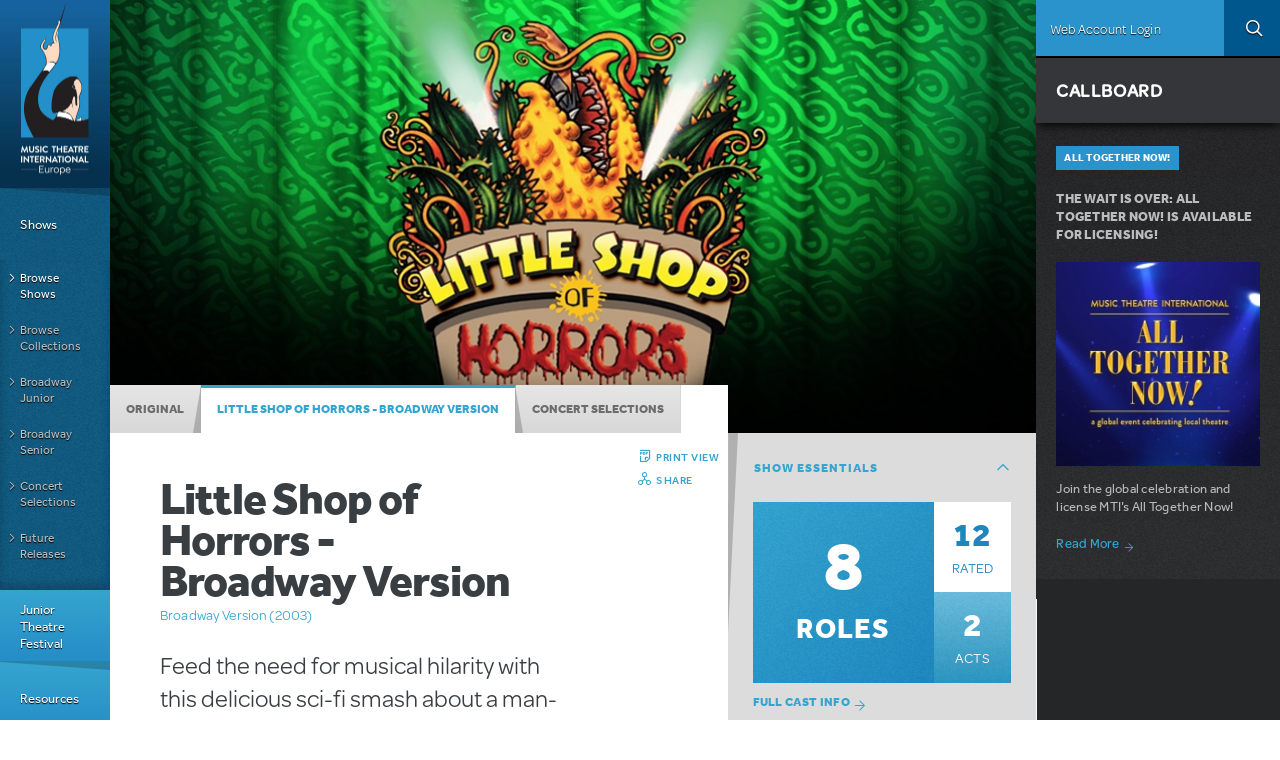

--- FILE ---
content_type: text/html; charset=utf-8
request_url: https://www.mtishows.co.uk/little-shop-of-horrors-broadway-version
body_size: 50460
content:
<!DOCTYPE html>
<!--[if lt IE 7 ]> <html class="lt-ie10 lt-ie9 lt-ie8 lt-ie7 ie6" lang="en-uk" xmlns="http://www.w3.org/1999/xhtml" xml:lang="en-uk" dir="ltr"
  xmlns:og="https://ogp.me/ns#"> <![endif]-->
<!--[if IE 7 ]>    <html class="lt-ie10 lt-ie9 lt-ie8 ie7" lang="en-uk" xmlns="http://www.w3.org/1999/xhtml" xml:lang="en-uk" dir="ltr"
  xmlns:og="https://ogp.me/ns#"> <![endif]-->
<!--[if IE 8 ]>    <html class="lt-ie10 lt-ie9 ie8" lang="en-uk" xmlns="http://www.w3.org/1999/xhtml" xml:lang="en-uk" dir="ltr"
  xmlns:og="https://ogp.me/ns#"> <![endif]-->
<!--[if IE 9 ]>    <html class="lt-ie10 ie9" lang="en-uk" xmlns="http://www.w3.org/1999/xhtml" xml:lang="en-uk" dir="ltr"
  xmlns:og="https://ogp.me/ns#"> <![endif]-->
<!--[if (gte IE 9)|!(IE)]><!--> <html lang="en-uk" xmlns="http://www.w3.org/1999/xhtml" xml:lang="en-uk" dir="ltr"
  xmlns:og="https://ogp.me/ns#"> <!--<![endif]-->

<!--html.tpl.php-->
<head profile="http://www.w3.org/1999/xhtml/vocab">
  <meta charset="utf-8" /><script type="text/javascript">(window.NREUM||(NREUM={})).init={privacy:{cookies_enabled:true},ajax:{deny_list:["bam.nr-data.net"]},feature_flags:["soft_nav"],distributed_tracing:{enabled:true}};(window.NREUM||(NREUM={})).loader_config={agentID:"594456496",accountID:"4262673",trustKey:"66686",xpid:"UAQBU1BUCxAFUlBQBgUOX1c=",licenseKey:"NRJS-99f85b2dd64ff87ba0f",applicationID:"561214993",browserID:"594456496"};;/*! For license information please see nr-loader-spa-1.307.0.min.js.LICENSE.txt */
(()=>{var e,t,r={384:(e,t,r)=>{"use strict";r.d(t,{NT:()=>a,US:()=>u,Zm:()=>o,bQ:()=>d,dV:()=>c,pV:()=>l});var n=r(6154),i=r(1863),s=r(1910);const a={beacon:"bam.nr-data.net",errorBeacon:"bam.nr-data.net"};function o(){return n.gm.NREUM||(n.gm.NREUM={}),void 0===n.gm.newrelic&&(n.gm.newrelic=n.gm.NREUM),n.gm.NREUM}function c(){let e=o();return e.o||(e.o={ST:n.gm.setTimeout,SI:n.gm.setImmediate||n.gm.setInterval,CT:n.gm.clearTimeout,XHR:n.gm.XMLHttpRequest,REQ:n.gm.Request,EV:n.gm.Event,PR:n.gm.Promise,MO:n.gm.MutationObserver,FETCH:n.gm.fetch,WS:n.gm.WebSocket},(0,s.i)(...Object.values(e.o))),e}function d(e,t){let r=o();r.initializedAgents??={},t.initializedAt={ms:(0,i.t)(),date:new Date},r.initializedAgents[e]=t}function u(e,t){o()[e]=t}function l(){return function(){let e=o();const t=e.info||{};e.info={beacon:a.beacon,errorBeacon:a.errorBeacon,...t}}(),function(){let e=o();const t=e.init||{};e.init={...t}}(),c(),function(){let e=o();const t=e.loader_config||{};e.loader_config={...t}}(),o()}},782:(e,t,r)=>{"use strict";r.d(t,{T:()=>n});const n=r(860).K7.pageViewTiming},860:(e,t,r)=>{"use strict";r.d(t,{$J:()=>u,K7:()=>c,P3:()=>d,XX:()=>i,Yy:()=>o,df:()=>s,qY:()=>n,v4:()=>a});const n="events",i="jserrors",s="browser/blobs",a="rum",o="browser/logs",c={ajax:"ajax",genericEvents:"generic_events",jserrors:i,logging:"logging",metrics:"metrics",pageAction:"page_action",pageViewEvent:"page_view_event",pageViewTiming:"page_view_timing",sessionReplay:"session_replay",sessionTrace:"session_trace",softNav:"soft_navigations",spa:"spa"},d={[c.pageViewEvent]:1,[c.pageViewTiming]:2,[c.metrics]:3,[c.jserrors]:4,[c.spa]:5,[c.ajax]:6,[c.sessionTrace]:7,[c.softNav]:8,[c.sessionReplay]:9,[c.logging]:10,[c.genericEvents]:11},u={[c.pageViewEvent]:a,[c.pageViewTiming]:n,[c.ajax]:n,[c.spa]:n,[c.softNav]:n,[c.metrics]:i,[c.jserrors]:i,[c.sessionTrace]:s,[c.sessionReplay]:s,[c.logging]:o,[c.genericEvents]:"ins"}},944:(e,t,r)=>{"use strict";r.d(t,{R:()=>i});var n=r(3241);function i(e,t){"function"==typeof console.debug&&(console.debug("New Relic Warning: https://github.com/newrelic/newrelic-browser-agent/blob/main/docs/warning-codes.md#".concat(e),t),(0,n.W)({agentIdentifier:null,drained:null,type:"data",name:"warn",feature:"warn",data:{code:e,secondary:t}}))}},993:(e,t,r)=>{"use strict";r.d(t,{A$:()=>s,ET:()=>a,TZ:()=>o,p_:()=>i});var n=r(860);const i={ERROR:"ERROR",WARN:"WARN",INFO:"INFO",DEBUG:"DEBUG",TRACE:"TRACE"},s={OFF:0,ERROR:1,WARN:2,INFO:3,DEBUG:4,TRACE:5},a="log",o=n.K7.logging},1687:(e,t,r)=>{"use strict";r.d(t,{Ak:()=>d,Ze:()=>h,x3:()=>u});var n=r(3241),i=r(7836),s=r(3606),a=r(860),o=r(2646);const c={};function d(e,t){const r={staged:!1,priority:a.P3[t]||0};l(e),c[e].get(t)||c[e].set(t,r)}function u(e,t){e&&c[e]&&(c[e].get(t)&&c[e].delete(t),p(e,t,!1),c[e].size&&f(e))}function l(e){if(!e)throw new Error("agentIdentifier required");c[e]||(c[e]=new Map)}function h(e="",t="feature",r=!1){if(l(e),!e||!c[e].get(t)||r)return p(e,t);c[e].get(t).staged=!0,f(e)}function f(e){const t=Array.from(c[e]);t.every(([e,t])=>t.staged)&&(t.sort((e,t)=>e[1].priority-t[1].priority),t.forEach(([t])=>{c[e].delete(t),p(e,t)}))}function p(e,t,r=!0){const a=e?i.ee.get(e):i.ee,c=s.i.handlers;if(!a.aborted&&a.backlog&&c){if((0,n.W)({agentIdentifier:e,type:"lifecycle",name:"drain",feature:t}),r){const e=a.backlog[t],r=c[t];if(r){for(let t=0;e&&t<e.length;++t)g(e[t],r);Object.entries(r).forEach(([e,t])=>{Object.values(t||{}).forEach(t=>{t[0]?.on&&t[0]?.context()instanceof o.y&&t[0].on(e,t[1])})})}}a.isolatedBacklog||delete c[t],a.backlog[t]=null,a.emit("drain-"+t,[])}}function g(e,t){var r=e[1];Object.values(t[r]||{}).forEach(t=>{var r=e[0];if(t[0]===r){var n=t[1],i=e[3],s=e[2];n.apply(i,s)}})}},1738:(e,t,r)=>{"use strict";r.d(t,{U:()=>f,Y:()=>h});var n=r(3241),i=r(9908),s=r(1863),a=r(944),o=r(5701),c=r(3969),d=r(8362),u=r(860),l=r(4261);function h(e,t,r,s){const h=s||r;!h||h[e]&&h[e]!==d.d.prototype[e]||(h[e]=function(){(0,i.p)(c.xV,["API/"+e+"/called"],void 0,u.K7.metrics,r.ee),(0,n.W)({agentIdentifier:r.agentIdentifier,drained:!!o.B?.[r.agentIdentifier],type:"data",name:"api",feature:l.Pl+e,data:{}});try{return t.apply(this,arguments)}catch(e){(0,a.R)(23,e)}})}function f(e,t,r,n,a){const o=e.info;null===r?delete o.jsAttributes[t]:o.jsAttributes[t]=r,(a||null===r)&&(0,i.p)(l.Pl+n,[(0,s.t)(),t,r],void 0,"session",e.ee)}},1741:(e,t,r)=>{"use strict";r.d(t,{W:()=>s});var n=r(944),i=r(4261);class s{#e(e,...t){if(this[e]!==s.prototype[e])return this[e](...t);(0,n.R)(35,e)}addPageAction(e,t){return this.#e(i.hG,e,t)}register(e){return this.#e(i.eY,e)}recordCustomEvent(e,t){return this.#e(i.fF,e,t)}setPageViewName(e,t){return this.#e(i.Fw,e,t)}setCustomAttribute(e,t,r){return this.#e(i.cD,e,t,r)}noticeError(e,t){return this.#e(i.o5,e,t)}setUserId(e,t=!1){return this.#e(i.Dl,e,t)}setApplicationVersion(e){return this.#e(i.nb,e)}setErrorHandler(e){return this.#e(i.bt,e)}addRelease(e,t){return this.#e(i.k6,e,t)}log(e,t){return this.#e(i.$9,e,t)}start(){return this.#e(i.d3)}finished(e){return this.#e(i.BL,e)}recordReplay(){return this.#e(i.CH)}pauseReplay(){return this.#e(i.Tb)}addToTrace(e){return this.#e(i.U2,e)}setCurrentRouteName(e){return this.#e(i.PA,e)}interaction(e){return this.#e(i.dT,e)}wrapLogger(e,t,r){return this.#e(i.Wb,e,t,r)}measure(e,t){return this.#e(i.V1,e,t)}consent(e){return this.#e(i.Pv,e)}}},1863:(e,t,r)=>{"use strict";function n(){return Math.floor(performance.now())}r.d(t,{t:()=>n})},1910:(e,t,r)=>{"use strict";r.d(t,{i:()=>s});var n=r(944);const i=new Map;function s(...e){return e.every(e=>{if(i.has(e))return i.get(e);const t="function"==typeof e?e.toString():"",r=t.includes("[native code]"),s=t.includes("nrWrapper");return r||s||(0,n.R)(64,e?.name||t),i.set(e,r),r})}},2555:(e,t,r)=>{"use strict";r.d(t,{D:()=>o,f:()=>a});var n=r(384),i=r(8122);const s={beacon:n.NT.beacon,errorBeacon:n.NT.errorBeacon,licenseKey:void 0,applicationID:void 0,sa:void 0,queueTime:void 0,applicationTime:void 0,ttGuid:void 0,user:void 0,account:void 0,product:void 0,extra:void 0,jsAttributes:{},userAttributes:void 0,atts:void 0,transactionName:void 0,tNamePlain:void 0};function a(e){try{return!!e.licenseKey&&!!e.errorBeacon&&!!e.applicationID}catch(e){return!1}}const o=e=>(0,i.a)(e,s)},2614:(e,t,r)=>{"use strict";r.d(t,{BB:()=>a,H3:()=>n,g:()=>d,iL:()=>c,tS:()=>o,uh:()=>i,wk:()=>s});const n="NRBA",i="SESSION",s=144e5,a=18e5,o={STARTED:"session-started",PAUSE:"session-pause",RESET:"session-reset",RESUME:"session-resume",UPDATE:"session-update"},c={SAME_TAB:"same-tab",CROSS_TAB:"cross-tab"},d={OFF:0,FULL:1,ERROR:2}},2646:(e,t,r)=>{"use strict";r.d(t,{y:()=>n});class n{constructor(e){this.contextId=e}}},2843:(e,t,r)=>{"use strict";r.d(t,{G:()=>s,u:()=>i});var n=r(3878);function i(e,t=!1,r,i){(0,n.DD)("visibilitychange",function(){if(t)return void("hidden"===document.visibilityState&&e());e(document.visibilityState)},r,i)}function s(e,t,r){(0,n.sp)("pagehide",e,t,r)}},3241:(e,t,r)=>{"use strict";r.d(t,{W:()=>s});var n=r(6154);const i="newrelic";function s(e={}){try{n.gm.dispatchEvent(new CustomEvent(i,{detail:e}))}catch(e){}}},3304:(e,t,r)=>{"use strict";r.d(t,{A:()=>s});var n=r(7836);const i=()=>{const e=new WeakSet;return(t,r)=>{if("object"==typeof r&&null!==r){if(e.has(r))return;e.add(r)}return r}};function s(e){try{return JSON.stringify(e,i())??""}catch(e){try{n.ee.emit("internal-error",[e])}catch(e){}return""}}},3333:(e,t,r)=>{"use strict";r.d(t,{$v:()=>u,TZ:()=>n,Xh:()=>c,Zp:()=>i,kd:()=>d,mq:()=>o,nf:()=>a,qN:()=>s});const n=r(860).K7.genericEvents,i=["auxclick","click","copy","keydown","paste","scrollend"],s=["focus","blur"],a=4,o=1e3,c=2e3,d=["PageAction","UserAction","BrowserPerformance"],u={RESOURCES:"experimental.resources",REGISTER:"register"}},3434:(e,t,r)=>{"use strict";r.d(t,{Jt:()=>s,YM:()=>d});var n=r(7836),i=r(5607);const s="nr@original:".concat(i.W),a=50;var o=Object.prototype.hasOwnProperty,c=!1;function d(e,t){return e||(e=n.ee),r.inPlace=function(e,t,n,i,s){n||(n="");const a="-"===n.charAt(0);for(let o=0;o<t.length;o++){const c=t[o],d=e[c];l(d)||(e[c]=r(d,a?c+n:n,i,c,s))}},r.flag=s,r;function r(t,r,n,c,d){return l(t)?t:(r||(r=""),nrWrapper[s]=t,function(e,t,r){if(Object.defineProperty&&Object.keys)try{return Object.keys(e).forEach(function(r){Object.defineProperty(t,r,{get:function(){return e[r]},set:function(t){return e[r]=t,t}})}),t}catch(e){u([e],r)}for(var n in e)o.call(e,n)&&(t[n]=e[n])}(t,nrWrapper,e),nrWrapper);function nrWrapper(){var s,o,l,h;let f;try{o=this,s=[...arguments],l="function"==typeof n?n(s,o):n||{}}catch(t){u([t,"",[s,o,c],l],e)}i(r+"start",[s,o,c],l,d);const p=performance.now();let g;try{return h=t.apply(o,s),g=performance.now(),h}catch(e){throw g=performance.now(),i(r+"err",[s,o,e],l,d),f=e,f}finally{const e=g-p,t={start:p,end:g,duration:e,isLongTask:e>=a,methodName:c,thrownError:f};t.isLongTask&&i("long-task",[t,o],l,d),i(r+"end",[s,o,h],l,d)}}}function i(r,n,i,s){if(!c||t){var a=c;c=!0;try{e.emit(r,n,i,t,s)}catch(t){u([t,r,n,i],e)}c=a}}}function u(e,t){t||(t=n.ee);try{t.emit("internal-error",e)}catch(e){}}function l(e){return!(e&&"function"==typeof e&&e.apply&&!e[s])}},3606:(e,t,r)=>{"use strict";r.d(t,{i:()=>s});var n=r(9908);s.on=a;var i=s.handlers={};function s(e,t,r,s){a(s||n.d,i,e,t,r)}function a(e,t,r,i,s){s||(s="feature"),e||(e=n.d);var a=t[s]=t[s]||{};(a[r]=a[r]||[]).push([e,i])}},3738:(e,t,r)=>{"use strict";r.d(t,{He:()=>i,Kp:()=>o,Lc:()=>d,Rz:()=>u,TZ:()=>n,bD:()=>s,d3:()=>a,jx:()=>l,sl:()=>h,uP:()=>c});const n=r(860).K7.sessionTrace,i="bstResource",s="resource",a="-start",o="-end",c="fn"+a,d="fn"+o,u="pushState",l=1e3,h=3e4},3785:(e,t,r)=>{"use strict";r.d(t,{R:()=>c,b:()=>d});var n=r(9908),i=r(1863),s=r(860),a=r(3969),o=r(993);function c(e,t,r={},c=o.p_.INFO,d=!0,u,l=(0,i.t)()){(0,n.p)(a.xV,["API/logging/".concat(c.toLowerCase(),"/called")],void 0,s.K7.metrics,e),(0,n.p)(o.ET,[l,t,r,c,d,u],void 0,s.K7.logging,e)}function d(e){return"string"==typeof e&&Object.values(o.p_).some(t=>t===e.toUpperCase().trim())}},3878:(e,t,r)=>{"use strict";function n(e,t){return{capture:e,passive:!1,signal:t}}function i(e,t,r=!1,i){window.addEventListener(e,t,n(r,i))}function s(e,t,r=!1,i){document.addEventListener(e,t,n(r,i))}r.d(t,{DD:()=>s,jT:()=>n,sp:()=>i})},3962:(e,t,r)=>{"use strict";r.d(t,{AM:()=>a,O2:()=>l,OV:()=>s,Qu:()=>h,TZ:()=>c,ih:()=>f,pP:()=>o,t1:()=>u,tC:()=>i,wD:()=>d});var n=r(860);const i=["click","keydown","submit"],s="popstate",a="api",o="initialPageLoad",c=n.K7.softNav,d=5e3,u=500,l={INITIAL_PAGE_LOAD:"",ROUTE_CHANGE:1,UNSPECIFIED:2},h={INTERACTION:1,AJAX:2,CUSTOM_END:3,CUSTOM_TRACER:4},f={IP:"in progress",PF:"pending finish",FIN:"finished",CAN:"cancelled"}},3969:(e,t,r)=>{"use strict";r.d(t,{TZ:()=>n,XG:()=>o,rs:()=>i,xV:()=>a,z_:()=>s});const n=r(860).K7.metrics,i="sm",s="cm",a="storeSupportabilityMetrics",o="storeEventMetrics"},4234:(e,t,r)=>{"use strict";r.d(t,{W:()=>s});var n=r(7836),i=r(1687);class s{constructor(e,t){this.agentIdentifier=e,this.ee=n.ee.get(e),this.featureName=t,this.blocked=!1}deregisterDrain(){(0,i.x3)(this.agentIdentifier,this.featureName)}}},4261:(e,t,r)=>{"use strict";r.d(t,{$9:()=>u,BL:()=>c,CH:()=>p,Dl:()=>R,Fw:()=>w,PA:()=>v,Pl:()=>n,Pv:()=>A,Tb:()=>h,U2:()=>a,V1:()=>E,Wb:()=>T,bt:()=>y,cD:()=>b,d3:()=>x,dT:()=>d,eY:()=>g,fF:()=>f,hG:()=>s,hw:()=>i,k6:()=>o,nb:()=>m,o5:()=>l});const n="api-",i=n+"ixn-",s="addPageAction",a="addToTrace",o="addRelease",c="finished",d="interaction",u="log",l="noticeError",h="pauseReplay",f="recordCustomEvent",p="recordReplay",g="register",m="setApplicationVersion",v="setCurrentRouteName",b="setCustomAttribute",y="setErrorHandler",w="setPageViewName",R="setUserId",x="start",T="wrapLogger",E="measure",A="consent"},4387:(e,t,r)=>{"use strict";function n(e={}){return!(!e.id||!e.name)}function i(e){return"string"==typeof e&&e.trim().length<501||"number"==typeof e}function s(e,t){if(2!==t?.harvestEndpointVersion)return{};const r=t.agentRef.runtime.appMetadata.agents[0].entityGuid;return n(e)?{"source.id":e.id,"source.name":e.name,"source.type":e.type,"parent.id":e.parent?.id||r}:{"entity.guid":r,appId:t.agentRef.info.applicationID}}r.d(t,{Ux:()=>s,c7:()=>n,yo:()=>i})},5205:(e,t,r)=>{"use strict";r.d(t,{j:()=>S});var n=r(384),i=r(1741);var s=r(2555),a=r(3333);const o=e=>{if(!e||"string"!=typeof e)return!1;try{document.createDocumentFragment().querySelector(e)}catch{return!1}return!0};var c=r(2614),d=r(944),u=r(8122);const l="[data-nr-mask]",h=e=>(0,u.a)(e,(()=>{const e={feature_flags:[],experimental:{allow_registered_children:!1,resources:!1},mask_selector:"*",block_selector:"[data-nr-block]",mask_input_options:{color:!1,date:!1,"datetime-local":!1,email:!1,month:!1,number:!1,range:!1,search:!1,tel:!1,text:!1,time:!1,url:!1,week:!1,textarea:!1,select:!1,password:!0}};return{ajax:{deny_list:void 0,block_internal:!0,enabled:!0,autoStart:!0},api:{get allow_registered_children(){return e.feature_flags.includes(a.$v.REGISTER)||e.experimental.allow_registered_children},set allow_registered_children(t){e.experimental.allow_registered_children=t},duplicate_registered_data:!1},browser_consent_mode:{enabled:!1},distributed_tracing:{enabled:void 0,exclude_newrelic_header:void 0,cors_use_newrelic_header:void 0,cors_use_tracecontext_headers:void 0,allowed_origins:void 0},get feature_flags(){return e.feature_flags},set feature_flags(t){e.feature_flags=t},generic_events:{enabled:!0,autoStart:!0},harvest:{interval:30},jserrors:{enabled:!0,autoStart:!0},logging:{enabled:!0,autoStart:!0},metrics:{enabled:!0,autoStart:!0},obfuscate:void 0,page_action:{enabled:!0},page_view_event:{enabled:!0,autoStart:!0},page_view_timing:{enabled:!0,autoStart:!0},performance:{capture_marks:!1,capture_measures:!1,capture_detail:!0,resources:{get enabled(){return e.feature_flags.includes(a.$v.RESOURCES)||e.experimental.resources},set enabled(t){e.experimental.resources=t},asset_types:[],first_party_domains:[],ignore_newrelic:!0}},privacy:{cookies_enabled:!0},proxy:{assets:void 0,beacon:void 0},session:{expiresMs:c.wk,inactiveMs:c.BB},session_replay:{autoStart:!0,enabled:!1,preload:!1,sampling_rate:10,error_sampling_rate:100,collect_fonts:!1,inline_images:!1,fix_stylesheets:!0,mask_all_inputs:!0,get mask_text_selector(){return e.mask_selector},set mask_text_selector(t){o(t)?e.mask_selector="".concat(t,",").concat(l):""===t||null===t?e.mask_selector=l:(0,d.R)(5,t)},get block_class(){return"nr-block"},get ignore_class(){return"nr-ignore"},get mask_text_class(){return"nr-mask"},get block_selector(){return e.block_selector},set block_selector(t){o(t)?e.block_selector+=",".concat(t):""!==t&&(0,d.R)(6,t)},get mask_input_options(){return e.mask_input_options},set mask_input_options(t){t&&"object"==typeof t?e.mask_input_options={...t,password:!0}:(0,d.R)(7,t)}},session_trace:{enabled:!0,autoStart:!0},soft_navigations:{enabled:!0,autoStart:!0},spa:{enabled:!0,autoStart:!0},ssl:void 0,user_actions:{enabled:!0,elementAttributes:["id","className","tagName","type"]}}})());var f=r(6154),p=r(9324);let g=0;const m={buildEnv:p.F3,distMethod:p.Xs,version:p.xv,originTime:f.WN},v={consented:!1},b={appMetadata:{},get consented(){return this.session?.state?.consent||v.consented},set consented(e){v.consented=e},customTransaction:void 0,denyList:void 0,disabled:!1,harvester:void 0,isolatedBacklog:!1,isRecording:!1,loaderType:void 0,maxBytes:3e4,obfuscator:void 0,onerror:void 0,ptid:void 0,releaseIds:{},session:void 0,timeKeeper:void 0,registeredEntities:[],jsAttributesMetadata:{bytes:0},get harvestCount(){return++g}},y=e=>{const t=(0,u.a)(e,b),r=Object.keys(m).reduce((e,t)=>(e[t]={value:m[t],writable:!1,configurable:!0,enumerable:!0},e),{});return Object.defineProperties(t,r)};var w=r(5701);const R=e=>{const t=e.startsWith("http");e+="/",r.p=t?e:"https://"+e};var x=r(7836),T=r(3241);const E={accountID:void 0,trustKey:void 0,agentID:void 0,licenseKey:void 0,applicationID:void 0,xpid:void 0},A=e=>(0,u.a)(e,E),_=new Set;function S(e,t={},r,a){let{init:o,info:c,loader_config:d,runtime:u={},exposed:l=!0}=t;if(!c){const e=(0,n.pV)();o=e.init,c=e.info,d=e.loader_config}e.init=h(o||{}),e.loader_config=A(d||{}),c.jsAttributes??={},f.bv&&(c.jsAttributes.isWorker=!0),e.info=(0,s.D)(c);const p=e.init,g=[c.beacon,c.errorBeacon];_.has(e.agentIdentifier)||(p.proxy.assets&&(R(p.proxy.assets),g.push(p.proxy.assets)),p.proxy.beacon&&g.push(p.proxy.beacon),e.beacons=[...g],function(e){const t=(0,n.pV)();Object.getOwnPropertyNames(i.W.prototype).forEach(r=>{const n=i.W.prototype[r];if("function"!=typeof n||"constructor"===n)return;let s=t[r];e[r]&&!1!==e.exposed&&"micro-agent"!==e.runtime?.loaderType&&(t[r]=(...t)=>{const n=e[r](...t);return s?s(...t):n})})}(e),(0,n.US)("activatedFeatures",w.B)),u.denyList=[...p.ajax.deny_list||[],...p.ajax.block_internal?g:[]],u.ptid=e.agentIdentifier,u.loaderType=r,e.runtime=y(u),_.has(e.agentIdentifier)||(e.ee=x.ee.get(e.agentIdentifier),e.exposed=l,(0,T.W)({agentIdentifier:e.agentIdentifier,drained:!!w.B?.[e.agentIdentifier],type:"lifecycle",name:"initialize",feature:void 0,data:e.config})),_.add(e.agentIdentifier)}},5270:(e,t,r)=>{"use strict";r.d(t,{Aw:()=>a,SR:()=>s,rF:()=>o});var n=r(384),i=r(7767);function s(e){return!!(0,n.dV)().o.MO&&(0,i.V)(e)&&!0===e?.session_trace.enabled}function a(e){return!0===e?.session_replay.preload&&s(e)}function o(e,t){try{if("string"==typeof t?.type){if("password"===t.type.toLowerCase())return"*".repeat(e?.length||0);if(void 0!==t?.dataset?.nrUnmask||t?.classList?.contains("nr-unmask"))return e}}catch(e){}return"string"==typeof e?e.replace(/[\S]/g,"*"):"*".repeat(e?.length||0)}},5289:(e,t,r)=>{"use strict";r.d(t,{GG:()=>a,Qr:()=>c,sB:()=>o});var n=r(3878),i=r(6389);function s(){return"undefined"==typeof document||"complete"===document.readyState}function a(e,t){if(s())return e();const r=(0,i.J)(e),a=setInterval(()=>{s()&&(clearInterval(a),r())},500);(0,n.sp)("load",r,t)}function o(e){if(s())return e();(0,n.DD)("DOMContentLoaded",e)}function c(e){if(s())return e();(0,n.sp)("popstate",e)}},5607:(e,t,r)=>{"use strict";r.d(t,{W:()=>n});const n=(0,r(9566).bz)()},5701:(e,t,r)=>{"use strict";r.d(t,{B:()=>s,t:()=>a});var n=r(3241);const i=new Set,s={};function a(e,t){const r=t.agentIdentifier;s[r]??={},e&&"object"==typeof e&&(i.has(r)||(t.ee.emit("rumresp",[e]),s[r]=e,i.add(r),(0,n.W)({agentIdentifier:r,loaded:!0,drained:!0,type:"lifecycle",name:"load",feature:void 0,data:e})))}},6154:(e,t,r)=>{"use strict";r.d(t,{OF:()=>d,RI:()=>i,WN:()=>h,bv:()=>s,eN:()=>f,gm:()=>a,lR:()=>l,m:()=>c,mw:()=>o,sb:()=>u});var n=r(1863);const i="undefined"!=typeof window&&!!window.document,s="undefined"!=typeof WorkerGlobalScope&&("undefined"!=typeof self&&self instanceof WorkerGlobalScope&&self.navigator instanceof WorkerNavigator||"undefined"!=typeof globalThis&&globalThis instanceof WorkerGlobalScope&&globalThis.navigator instanceof WorkerNavigator),a=i?window:"undefined"!=typeof WorkerGlobalScope&&("undefined"!=typeof self&&self instanceof WorkerGlobalScope&&self||"undefined"!=typeof globalThis&&globalThis instanceof WorkerGlobalScope&&globalThis),o=Boolean("hidden"===a?.document?.visibilityState),c=""+a?.location,d=/iPad|iPhone|iPod/.test(a.navigator?.userAgent),u=d&&"undefined"==typeof SharedWorker,l=(()=>{const e=a.navigator?.userAgent?.match(/Firefox[/\s](\d+\.\d+)/);return Array.isArray(e)&&e.length>=2?+e[1]:0})(),h=Date.now()-(0,n.t)(),f=()=>"undefined"!=typeof PerformanceNavigationTiming&&a?.performance?.getEntriesByType("navigation")?.[0]?.responseStart},6344:(e,t,r)=>{"use strict";r.d(t,{BB:()=>u,Qb:()=>l,TZ:()=>i,Ug:()=>a,Vh:()=>s,_s:()=>o,bc:()=>d,yP:()=>c});var n=r(2614);const i=r(860).K7.sessionReplay,s="errorDuringReplay",a=.12,o={DomContentLoaded:0,Load:1,FullSnapshot:2,IncrementalSnapshot:3,Meta:4,Custom:5},c={[n.g.ERROR]:15e3,[n.g.FULL]:3e5,[n.g.OFF]:0},d={RESET:{message:"Session was reset",sm:"Reset"},IMPORT:{message:"Recorder failed to import",sm:"Import"},TOO_MANY:{message:"429: Too Many Requests",sm:"Too-Many"},TOO_BIG:{message:"Payload was too large",sm:"Too-Big"},CROSS_TAB:{message:"Session Entity was set to OFF on another tab",sm:"Cross-Tab"},ENTITLEMENTS:{message:"Session Replay is not allowed and will not be started",sm:"Entitlement"}},u=5e3,l={API:"api",RESUME:"resume",SWITCH_TO_FULL:"switchToFull",INITIALIZE:"initialize",PRELOAD:"preload"}},6389:(e,t,r)=>{"use strict";function n(e,t=500,r={}){const n=r?.leading||!1;let i;return(...r)=>{n&&void 0===i&&(e.apply(this,r),i=setTimeout(()=>{i=clearTimeout(i)},t)),n||(clearTimeout(i),i=setTimeout(()=>{e.apply(this,r)},t))}}function i(e){let t=!1;return(...r)=>{t||(t=!0,e.apply(this,r))}}r.d(t,{J:()=>i,s:()=>n})},6630:(e,t,r)=>{"use strict";r.d(t,{T:()=>n});const n=r(860).K7.pageViewEvent},6774:(e,t,r)=>{"use strict";r.d(t,{T:()=>n});const n=r(860).K7.jserrors},7295:(e,t,r)=>{"use strict";r.d(t,{Xv:()=>a,gX:()=>i,iW:()=>s});var n=[];function i(e){if(!e||s(e))return!1;if(0===n.length)return!0;if("*"===n[0].hostname)return!1;for(var t=0;t<n.length;t++){var r=n[t];if(r.hostname.test(e.hostname)&&r.pathname.test(e.pathname))return!1}return!0}function s(e){return void 0===e.hostname}function a(e){if(n=[],e&&e.length)for(var t=0;t<e.length;t++){let r=e[t];if(!r)continue;if("*"===r)return void(n=[{hostname:"*"}]);0===r.indexOf("http://")?r=r.substring(7):0===r.indexOf("https://")&&(r=r.substring(8));const i=r.indexOf("/");let s,a;i>0?(s=r.substring(0,i),a=r.substring(i)):(s=r,a="*");let[c]=s.split(":");n.push({hostname:o(c),pathname:o(a,!0)})}}function o(e,t=!1){const r=e.replace(/[.+?^${}()|[\]\\]/g,e=>"\\"+e).replace(/\*/g,".*?");return new RegExp((t?"^":"")+r+"$")}},7485:(e,t,r)=>{"use strict";r.d(t,{D:()=>i});var n=r(6154);function i(e){if(0===(e||"").indexOf("data:"))return{protocol:"data"};try{const t=new URL(e,location.href),r={port:t.port,hostname:t.hostname,pathname:t.pathname,search:t.search,protocol:t.protocol.slice(0,t.protocol.indexOf(":")),sameOrigin:t.protocol===n.gm?.location?.protocol&&t.host===n.gm?.location?.host};return r.port&&""!==r.port||("http:"===t.protocol&&(r.port="80"),"https:"===t.protocol&&(r.port="443")),r.pathname&&""!==r.pathname?r.pathname.startsWith("/")||(r.pathname="/".concat(r.pathname)):r.pathname="/",r}catch(e){return{}}}},7699:(e,t,r)=>{"use strict";r.d(t,{It:()=>s,KC:()=>o,No:()=>i,qh:()=>a});var n=r(860);const i=16e3,s=1e6,a="SESSION_ERROR",o={[n.K7.logging]:!0,[n.K7.genericEvents]:!1,[n.K7.jserrors]:!1,[n.K7.ajax]:!1}},7767:(e,t,r)=>{"use strict";r.d(t,{V:()=>i});var n=r(6154);const i=e=>n.RI&&!0===e?.privacy.cookies_enabled},7836:(e,t,r)=>{"use strict";r.d(t,{P:()=>o,ee:()=>c});var n=r(384),i=r(8990),s=r(2646),a=r(5607);const o="nr@context:".concat(a.W),c=function e(t,r){var n={},a={},u={},l=!1;try{l=16===r.length&&d.initializedAgents?.[r]?.runtime.isolatedBacklog}catch(e){}var h={on:p,addEventListener:p,removeEventListener:function(e,t){var r=n[e];if(!r)return;for(var i=0;i<r.length;i++)r[i]===t&&r.splice(i,1)},emit:function(e,r,n,i,s){!1!==s&&(s=!0);if(c.aborted&&!i)return;t&&s&&t.emit(e,r,n);var o=f(n);g(e).forEach(e=>{e.apply(o,r)});var d=v()[a[e]];d&&d.push([h,e,r,o]);return o},get:m,listeners:g,context:f,buffer:function(e,t){const r=v();if(t=t||"feature",h.aborted)return;Object.entries(e||{}).forEach(([e,n])=>{a[n]=t,t in r||(r[t]=[])})},abort:function(){h._aborted=!0,Object.keys(h.backlog).forEach(e=>{delete h.backlog[e]})},isBuffering:function(e){return!!v()[a[e]]},debugId:r,backlog:l?{}:t&&"object"==typeof t.backlog?t.backlog:{},isolatedBacklog:l};return Object.defineProperty(h,"aborted",{get:()=>{let e=h._aborted||!1;return e||(t&&(e=t.aborted),e)}}),h;function f(e){return e&&e instanceof s.y?e:e?(0,i.I)(e,o,()=>new s.y(o)):new s.y(o)}function p(e,t){n[e]=g(e).concat(t)}function g(e){return n[e]||[]}function m(t){return u[t]=u[t]||e(h,t)}function v(){return h.backlog}}(void 0,"globalEE"),d=(0,n.Zm)();d.ee||(d.ee=c)},8122:(e,t,r)=>{"use strict";r.d(t,{a:()=>i});var n=r(944);function i(e,t){try{if(!e||"object"!=typeof e)return(0,n.R)(3);if(!t||"object"!=typeof t)return(0,n.R)(4);const r=Object.create(Object.getPrototypeOf(t),Object.getOwnPropertyDescriptors(t)),s=0===Object.keys(r).length?e:r;for(let a in s)if(void 0!==e[a])try{if(null===e[a]){r[a]=null;continue}Array.isArray(e[a])&&Array.isArray(t[a])?r[a]=Array.from(new Set([...e[a],...t[a]])):"object"==typeof e[a]&&"object"==typeof t[a]?r[a]=i(e[a],t[a]):r[a]=e[a]}catch(e){r[a]||(0,n.R)(1,e)}return r}catch(e){(0,n.R)(2,e)}}},8139:(e,t,r)=>{"use strict";r.d(t,{u:()=>h});var n=r(7836),i=r(3434),s=r(8990),a=r(6154);const o={},c=a.gm.XMLHttpRequest,d="addEventListener",u="removeEventListener",l="nr@wrapped:".concat(n.P);function h(e){var t=function(e){return(e||n.ee).get("events")}(e);if(o[t.debugId]++)return t;o[t.debugId]=1;var r=(0,i.YM)(t,!0);function h(e){r.inPlace(e,[d,u],"-",p)}function p(e,t){return e[1]}return"getPrototypeOf"in Object&&(a.RI&&f(document,h),c&&f(c.prototype,h),f(a.gm,h)),t.on(d+"-start",function(e,t){var n=e[1];if(null!==n&&("function"==typeof n||"object"==typeof n)&&"newrelic"!==e[0]){var i=(0,s.I)(n,l,function(){var e={object:function(){if("function"!=typeof n.handleEvent)return;return n.handleEvent.apply(n,arguments)},function:n}[typeof n];return e?r(e,"fn-",null,e.name||"anonymous"):n});this.wrapped=e[1]=i}}),t.on(u+"-start",function(e){e[1]=this.wrapped||e[1]}),t}function f(e,t,...r){let n=e;for(;"object"==typeof n&&!Object.prototype.hasOwnProperty.call(n,d);)n=Object.getPrototypeOf(n);n&&t(n,...r)}},8362:(e,t,r)=>{"use strict";r.d(t,{d:()=>s});var n=r(9566),i=r(1741);class s extends i.W{agentIdentifier=(0,n.LA)(16)}},8374:(e,t,r)=>{r.nc=(()=>{try{return document?.currentScript?.nonce}catch(e){}return""})()},8990:(e,t,r)=>{"use strict";r.d(t,{I:()=>i});var n=Object.prototype.hasOwnProperty;function i(e,t,r){if(n.call(e,t))return e[t];var i=r();if(Object.defineProperty&&Object.keys)try{return Object.defineProperty(e,t,{value:i,writable:!0,enumerable:!1}),i}catch(e){}return e[t]=i,i}},9300:(e,t,r)=>{"use strict";r.d(t,{T:()=>n});const n=r(860).K7.ajax},9324:(e,t,r)=>{"use strict";r.d(t,{AJ:()=>a,F3:()=>i,Xs:()=>s,Yq:()=>o,xv:()=>n});const n="1.307.0",i="PROD",s="CDN",a="@newrelic/rrweb",o="1.0.1"},9566:(e,t,r)=>{"use strict";r.d(t,{LA:()=>o,ZF:()=>c,bz:()=>a,el:()=>d});var n=r(6154);const i="xxxxxxxx-xxxx-4xxx-yxxx-xxxxxxxxxxxx";function s(e,t){return e?15&e[t]:16*Math.random()|0}function a(){const e=n.gm?.crypto||n.gm?.msCrypto;let t,r=0;return e&&e.getRandomValues&&(t=e.getRandomValues(new Uint8Array(30))),i.split("").map(e=>"x"===e?s(t,r++).toString(16):"y"===e?(3&s()|8).toString(16):e).join("")}function o(e){const t=n.gm?.crypto||n.gm?.msCrypto;let r,i=0;t&&t.getRandomValues&&(r=t.getRandomValues(new Uint8Array(e)));const a=[];for(var o=0;o<e;o++)a.push(s(r,i++).toString(16));return a.join("")}function c(){return o(16)}function d(){return o(32)}},9908:(e,t,r)=>{"use strict";r.d(t,{d:()=>n,p:()=>i});var n=r(7836).ee.get("handle");function i(e,t,r,i,s){s?(s.buffer([e],i),s.emit(e,t,r)):(n.buffer([e],i),n.emit(e,t,r))}}},n={};function i(e){var t=n[e];if(void 0!==t)return t.exports;var s=n[e]={exports:{}};return r[e](s,s.exports,i),s.exports}i.m=r,i.d=(e,t)=>{for(var r in t)i.o(t,r)&&!i.o(e,r)&&Object.defineProperty(e,r,{enumerable:!0,get:t[r]})},i.f={},i.e=e=>Promise.all(Object.keys(i.f).reduce((t,r)=>(i.f[r](e,t),t),[])),i.u=e=>({212:"nr-spa-compressor",249:"nr-spa-recorder",478:"nr-spa"}[e]+"-1.307.0.min.js"),i.o=(e,t)=>Object.prototype.hasOwnProperty.call(e,t),e={},t="NRBA-1.307.0.PROD:",i.l=(r,n,s,a)=>{if(e[r])e[r].push(n);else{var o,c;if(void 0!==s)for(var d=document.getElementsByTagName("script"),u=0;u<d.length;u++){var l=d[u];if(l.getAttribute("src")==r||l.getAttribute("data-webpack")==t+s){o=l;break}}if(!o){c=!0;var h={478:"sha512-bFoj7wd1EcCTt0jkKdFkw+gjDdU092aP1BOVh5n0PjhLNtBCSXj4vpjfIJR8zH8Bn6/XPpFl3gSNOuWVJ98iug==",249:"sha512-FRHQNWDGImhEo7a7lqCuCt6xlBgommnGc+JH2/YGJlngDoH+/3jpT/cyFpwi2M5G6srPVN4wLxrVqskf6KB7bg==",212:"sha512-okml4IaluCF10UG6SWzY+cKPgBNvH2+S5f1FxomzQUHf608N0b9dwoBv/ZFAhJhrdxPgTA4AxlBzwGcjMGIlQQ=="};(o=document.createElement("script")).charset="utf-8",i.nc&&o.setAttribute("nonce",i.nc),o.setAttribute("data-webpack",t+s),o.src=r,0!==o.src.indexOf(window.location.origin+"/")&&(o.crossOrigin="anonymous"),h[a]&&(o.integrity=h[a])}e[r]=[n];var f=(t,n)=>{o.onerror=o.onload=null,clearTimeout(p);var i=e[r];if(delete e[r],o.parentNode&&o.parentNode.removeChild(o),i&&i.forEach(e=>e(n)),t)return t(n)},p=setTimeout(f.bind(null,void 0,{type:"timeout",target:o}),12e4);o.onerror=f.bind(null,o.onerror),o.onload=f.bind(null,o.onload),c&&document.head.appendChild(o)}},i.r=e=>{"undefined"!=typeof Symbol&&Symbol.toStringTag&&Object.defineProperty(e,Symbol.toStringTag,{value:"Module"}),Object.defineProperty(e,"__esModule",{value:!0})},i.p="https://js-agent.newrelic.com/",(()=>{var e={38:0,788:0};i.f.j=(t,r)=>{var n=i.o(e,t)?e[t]:void 0;if(0!==n)if(n)r.push(n[2]);else{var s=new Promise((r,i)=>n=e[t]=[r,i]);r.push(n[2]=s);var a=i.p+i.u(t),o=new Error;i.l(a,r=>{if(i.o(e,t)&&(0!==(n=e[t])&&(e[t]=void 0),n)){var s=r&&("load"===r.type?"missing":r.type),a=r&&r.target&&r.target.src;o.message="Loading chunk "+t+" failed: ("+s+": "+a+")",o.name="ChunkLoadError",o.type=s,o.request=a,n[1](o)}},"chunk-"+t,t)}};var t=(t,r)=>{var n,s,[a,o,c]=r,d=0;if(a.some(t=>0!==e[t])){for(n in o)i.o(o,n)&&(i.m[n]=o[n]);if(c)c(i)}for(t&&t(r);d<a.length;d++)s=a[d],i.o(e,s)&&e[s]&&e[s][0](),e[s]=0},r=self["webpackChunk:NRBA-1.307.0.PROD"]=self["webpackChunk:NRBA-1.307.0.PROD"]||[];r.forEach(t.bind(null,0)),r.push=t.bind(null,r.push.bind(r))})(),(()=>{"use strict";i(8374);var e=i(8362),t=i(860);const r=Object.values(t.K7);var n=i(5205);var s=i(9908),a=i(1863),o=i(4261),c=i(1738);var d=i(1687),u=i(4234),l=i(5289),h=i(6154),f=i(944),p=i(5270),g=i(7767),m=i(6389),v=i(7699);class b extends u.W{constructor(e,t){super(e.agentIdentifier,t),this.agentRef=e,this.abortHandler=void 0,this.featAggregate=void 0,this.loadedSuccessfully=void 0,this.onAggregateImported=new Promise(e=>{this.loadedSuccessfully=e}),this.deferred=Promise.resolve(),!1===e.init[this.featureName].autoStart?this.deferred=new Promise((t,r)=>{this.ee.on("manual-start-all",(0,m.J)(()=>{(0,d.Ak)(e.agentIdentifier,this.featureName),t()}))}):(0,d.Ak)(e.agentIdentifier,t)}importAggregator(e,t,r={}){if(this.featAggregate)return;const n=async()=>{let n;await this.deferred;try{if((0,g.V)(e.init)){const{setupAgentSession:t}=await i.e(478).then(i.bind(i,8766));n=t(e)}}catch(e){(0,f.R)(20,e),this.ee.emit("internal-error",[e]),(0,s.p)(v.qh,[e],void 0,this.featureName,this.ee)}try{if(!this.#t(this.featureName,n,e.init))return(0,d.Ze)(this.agentIdentifier,this.featureName),void this.loadedSuccessfully(!1);const{Aggregate:i}=await t();this.featAggregate=new i(e,r),e.runtime.harvester.initializedAggregates.push(this.featAggregate),this.loadedSuccessfully(!0)}catch(e){(0,f.R)(34,e),this.abortHandler?.(),(0,d.Ze)(this.agentIdentifier,this.featureName,!0),this.loadedSuccessfully(!1),this.ee&&this.ee.abort()}};h.RI?(0,l.GG)(()=>n(),!0):n()}#t(e,r,n){if(this.blocked)return!1;switch(e){case t.K7.sessionReplay:return(0,p.SR)(n)&&!!r;case t.K7.sessionTrace:return!!r;default:return!0}}}var y=i(6630),w=i(2614),R=i(3241);class x extends b{static featureName=y.T;constructor(e){var t;super(e,y.T),this.setupInspectionEvents(e.agentIdentifier),t=e,(0,c.Y)(o.Fw,function(e,r){"string"==typeof e&&("/"!==e.charAt(0)&&(e="/"+e),t.runtime.customTransaction=(r||"http://custom.transaction")+e,(0,s.p)(o.Pl+o.Fw,[(0,a.t)()],void 0,void 0,t.ee))},t),this.importAggregator(e,()=>i.e(478).then(i.bind(i,2467)))}setupInspectionEvents(e){const t=(t,r)=>{t&&(0,R.W)({agentIdentifier:e,timeStamp:t.timeStamp,loaded:"complete"===t.target.readyState,type:"window",name:r,data:t.target.location+""})};(0,l.sB)(e=>{t(e,"DOMContentLoaded")}),(0,l.GG)(e=>{t(e,"load")}),(0,l.Qr)(e=>{t(e,"navigate")}),this.ee.on(w.tS.UPDATE,(t,r)=>{(0,R.W)({agentIdentifier:e,type:"lifecycle",name:"session",data:r})})}}var T=i(384);class E extends e.d{constructor(e){var t;(super(),h.gm)?(this.features={},(0,T.bQ)(this.agentIdentifier,this),this.desiredFeatures=new Set(e.features||[]),this.desiredFeatures.add(x),(0,n.j)(this,e,e.loaderType||"agent"),t=this,(0,c.Y)(o.cD,function(e,r,n=!1){if("string"==typeof e){if(["string","number","boolean"].includes(typeof r)||null===r)return(0,c.U)(t,e,r,o.cD,n);(0,f.R)(40,typeof r)}else(0,f.R)(39,typeof e)},t),function(e){(0,c.Y)(o.Dl,function(t,r=!1){if("string"!=typeof t&&null!==t)return void(0,f.R)(41,typeof t);const n=e.info.jsAttributes["enduser.id"];r&&null!=n&&n!==t?(0,s.p)(o.Pl+"setUserIdAndResetSession",[t],void 0,"session",e.ee):(0,c.U)(e,"enduser.id",t,o.Dl,!0)},e)}(this),function(e){(0,c.Y)(o.nb,function(t){if("string"==typeof t||null===t)return(0,c.U)(e,"application.version",t,o.nb,!1);(0,f.R)(42,typeof t)},e)}(this),function(e){(0,c.Y)(o.d3,function(){e.ee.emit("manual-start-all")},e)}(this),function(e){(0,c.Y)(o.Pv,function(t=!0){if("boolean"==typeof t){if((0,s.p)(o.Pl+o.Pv,[t],void 0,"session",e.ee),e.runtime.consented=t,t){const t=e.features.page_view_event;t.onAggregateImported.then(e=>{const r=t.featAggregate;e&&!r.sentRum&&r.sendRum()})}}else(0,f.R)(65,typeof t)},e)}(this),this.run()):(0,f.R)(21)}get config(){return{info:this.info,init:this.init,loader_config:this.loader_config,runtime:this.runtime}}get api(){return this}run(){try{const e=function(e){const t={};return r.forEach(r=>{t[r]=!!e[r]?.enabled}),t}(this.init),n=[...this.desiredFeatures];n.sort((e,r)=>t.P3[e.featureName]-t.P3[r.featureName]),n.forEach(r=>{if(!e[r.featureName]&&r.featureName!==t.K7.pageViewEvent)return;if(r.featureName===t.K7.spa)return void(0,f.R)(67);const n=function(e){switch(e){case t.K7.ajax:return[t.K7.jserrors];case t.K7.sessionTrace:return[t.K7.ajax,t.K7.pageViewEvent];case t.K7.sessionReplay:return[t.K7.sessionTrace];case t.K7.pageViewTiming:return[t.K7.pageViewEvent];default:return[]}}(r.featureName).filter(e=>!(e in this.features));n.length>0&&(0,f.R)(36,{targetFeature:r.featureName,missingDependencies:n}),this.features[r.featureName]=new r(this)})}catch(e){(0,f.R)(22,e);for(const e in this.features)this.features[e].abortHandler?.();const t=(0,T.Zm)();delete t.initializedAgents[this.agentIdentifier]?.features,delete this.sharedAggregator;return t.ee.get(this.agentIdentifier).abort(),!1}}}var A=i(2843),_=i(782);class S extends b{static featureName=_.T;constructor(e){super(e,_.T),h.RI&&((0,A.u)(()=>(0,s.p)("docHidden",[(0,a.t)()],void 0,_.T,this.ee),!0),(0,A.G)(()=>(0,s.p)("winPagehide",[(0,a.t)()],void 0,_.T,this.ee)),this.importAggregator(e,()=>i.e(478).then(i.bind(i,9917))))}}var O=i(3969);class I extends b{static featureName=O.TZ;constructor(e){super(e,O.TZ),h.RI&&document.addEventListener("securitypolicyviolation",e=>{(0,s.p)(O.xV,["Generic/CSPViolation/Detected"],void 0,this.featureName,this.ee)}),this.importAggregator(e,()=>i.e(478).then(i.bind(i,6555)))}}var N=i(6774),P=i(3878),D=i(3304);class k{constructor(e,t,r,n,i){this.name="UncaughtError",this.message="string"==typeof e?e:(0,D.A)(e),this.sourceURL=t,this.line=r,this.column=n,this.__newrelic=i}}function C(e){return M(e)?e:new k(void 0!==e?.message?e.message:e,e?.filename||e?.sourceURL,e?.lineno||e?.line,e?.colno||e?.col,e?.__newrelic,e?.cause)}function j(e){const t="Unhandled Promise Rejection: ";if(!e?.reason)return;if(M(e.reason)){try{e.reason.message.startsWith(t)||(e.reason.message=t+e.reason.message)}catch(e){}return C(e.reason)}const r=C(e.reason);return(r.message||"").startsWith(t)||(r.message=t+r.message),r}function L(e){if(e.error instanceof SyntaxError&&!/:\d+$/.test(e.error.stack?.trim())){const t=new k(e.message,e.filename,e.lineno,e.colno,e.error.__newrelic,e.cause);return t.name=SyntaxError.name,t}return M(e.error)?e.error:C(e)}function M(e){return e instanceof Error&&!!e.stack}function H(e,r,n,i,o=(0,a.t)()){"string"==typeof e&&(e=new Error(e)),(0,s.p)("err",[e,o,!1,r,n.runtime.isRecording,void 0,i],void 0,t.K7.jserrors,n.ee),(0,s.p)("uaErr",[],void 0,t.K7.genericEvents,n.ee)}var B=i(4387),K=i(993),W=i(3785);function U(e,{customAttributes:t={},level:r=K.p_.INFO}={},n,i,s=(0,a.t)()){(0,W.R)(n.ee,e,t,r,!1,i,s)}function F(e,r,n,i,c=(0,a.t)()){(0,s.p)(o.Pl+o.hG,[c,e,r,i],void 0,t.K7.genericEvents,n.ee)}function V(e,r,n,i,c=(0,a.t)()){const{start:d,end:u,customAttributes:l}=r||{},h={customAttributes:l||{}};if("object"!=typeof h.customAttributes||"string"!=typeof e||0===e.length)return void(0,f.R)(57);const p=(e,t)=>null==e?t:"number"==typeof e?e:e instanceof PerformanceMark?e.startTime:Number.NaN;if(h.start=p(d,0),h.end=p(u,c),Number.isNaN(h.start)||Number.isNaN(h.end))(0,f.R)(57);else{if(h.duration=h.end-h.start,!(h.duration<0))return(0,s.p)(o.Pl+o.V1,[h,e,i],void 0,t.K7.genericEvents,n.ee),h;(0,f.R)(58)}}function G(e,r={},n,i,c=(0,a.t)()){(0,s.p)(o.Pl+o.fF,[c,e,r,i],void 0,t.K7.genericEvents,n.ee)}function z(e){(0,c.Y)(o.eY,function(t){return Y(e,t)},e)}function Y(e,r,n){const i={};(0,f.R)(54,"newrelic.register"),r||={},r.type="MFE",r.licenseKey||=e.info.licenseKey,r.blocked=!1,r.parent=n||{};let o=()=>{};const c=e.runtime.registeredEntities,d=c.find(({metadata:{target:{id:e,name:t}}})=>e===r.id);if(d)return d.metadata.target.name!==r.name&&(d.metadata.target.name=r.name),d;const u=e=>{r.blocked=!0,o=e};e.init.api.allow_registered_children||u((0,m.J)(()=>(0,f.R)(55))),(0,B.c7)(r)||u((0,m.J)(()=>(0,f.R)(48,r))),(0,B.yo)(r.id)&&(0,B.yo)(r.name)||u((0,m.J)(()=>(0,f.R)(48,r)));const l={addPageAction:(t,n={})=>g(F,[t,{...i,...n},e],r),log:(t,n={})=>g(U,[t,{...n,customAttributes:{...i,...n.customAttributes||{}}},e],r),measure:(t,n={})=>g(V,[t,{...n,customAttributes:{...i,...n.customAttributes||{}}},e],r),noticeError:(t,n={})=>g(H,[t,{...i,...n},e],r),register:(t={})=>g(Y,[e,t],l.metadata.target),recordCustomEvent:(t,n={})=>g(G,[t,{...i,...n},e],r),setApplicationVersion:e=>p("application.version",e),setCustomAttribute:(e,t)=>p(e,t),setUserId:e=>p("enduser.id",e),metadata:{customAttributes:i,target:r}},h=()=>(r.blocked&&o(),r.blocked);h()||c.push(l);const p=(e,t)=>{h()||(i[e]=t)},g=(r,n,i)=>{if(h())return;const o=(0,a.t)();(0,s.p)(O.xV,["API/register/".concat(r.name,"/called")],void 0,t.K7.metrics,e.ee);try{return e.init.api.duplicate_registered_data&&"register"!==r.name&&r(...n,void 0,o),r(...n,i,o)}catch(e){(0,f.R)(50,e)}};return l}class Z extends b{static featureName=N.T;constructor(e){var t;super(e,N.T),t=e,(0,c.Y)(o.o5,(e,r)=>H(e,r,t),t),function(e){(0,c.Y)(o.bt,function(t){e.runtime.onerror=t},e)}(e),function(e){let t=0;(0,c.Y)(o.k6,function(e,r){++t>10||(this.runtime.releaseIds[e.slice(-200)]=(""+r).slice(-200))},e)}(e),z(e);try{this.removeOnAbort=new AbortController}catch(e){}this.ee.on("internal-error",(t,r)=>{this.abortHandler&&(0,s.p)("ierr",[C(t),(0,a.t)(),!0,{},e.runtime.isRecording,r],void 0,this.featureName,this.ee)}),h.gm.addEventListener("unhandledrejection",t=>{this.abortHandler&&(0,s.p)("err",[j(t),(0,a.t)(),!1,{unhandledPromiseRejection:1},e.runtime.isRecording],void 0,this.featureName,this.ee)},(0,P.jT)(!1,this.removeOnAbort?.signal)),h.gm.addEventListener("error",t=>{this.abortHandler&&(0,s.p)("err",[L(t),(0,a.t)(),!1,{},e.runtime.isRecording],void 0,this.featureName,this.ee)},(0,P.jT)(!1,this.removeOnAbort?.signal)),this.abortHandler=this.#r,this.importAggregator(e,()=>i.e(478).then(i.bind(i,2176)))}#r(){this.removeOnAbort?.abort(),this.abortHandler=void 0}}var q=i(8990);let X=1;function J(e){const t=typeof e;return!e||"object"!==t&&"function"!==t?-1:e===h.gm?0:(0,q.I)(e,"nr@id",function(){return X++})}function Q(e){if("string"==typeof e&&e.length)return e.length;if("object"==typeof e){if("undefined"!=typeof ArrayBuffer&&e instanceof ArrayBuffer&&e.byteLength)return e.byteLength;if("undefined"!=typeof Blob&&e instanceof Blob&&e.size)return e.size;if(!("undefined"!=typeof FormData&&e instanceof FormData))try{return(0,D.A)(e).length}catch(e){return}}}var ee=i(8139),te=i(7836),re=i(3434);const ne={},ie=["open","send"];function se(e){var t=e||te.ee;const r=function(e){return(e||te.ee).get("xhr")}(t);if(void 0===h.gm.XMLHttpRequest)return r;if(ne[r.debugId]++)return r;ne[r.debugId]=1,(0,ee.u)(t);var n=(0,re.YM)(r),i=h.gm.XMLHttpRequest,s=h.gm.MutationObserver,a=h.gm.Promise,o=h.gm.setInterval,c="readystatechange",d=["onload","onerror","onabort","onloadstart","onloadend","onprogress","ontimeout"],u=[],l=h.gm.XMLHttpRequest=function(e){const t=new i(e),s=r.context(t);try{r.emit("new-xhr",[t],s),t.addEventListener(c,(a=s,function(){var e=this;e.readyState>3&&!a.resolved&&(a.resolved=!0,r.emit("xhr-resolved",[],e)),n.inPlace(e,d,"fn-",y)}),(0,P.jT)(!1))}catch(e){(0,f.R)(15,e);try{r.emit("internal-error",[e])}catch(e){}}var a;return t};function p(e,t){n.inPlace(t,["onreadystatechange"],"fn-",y)}if(function(e,t){for(var r in e)t[r]=e[r]}(i,l),l.prototype=i.prototype,n.inPlace(l.prototype,ie,"-xhr-",y),r.on("send-xhr-start",function(e,t){p(e,t),function(e){u.push(e),s&&(g?g.then(b):o?o(b):(m=-m,v.data=m))}(t)}),r.on("open-xhr-start",p),s){var g=a&&a.resolve();if(!o&&!a){var m=1,v=document.createTextNode(m);new s(b).observe(v,{characterData:!0})}}else t.on("fn-end",function(e){e[0]&&e[0].type===c||b()});function b(){for(var e=0;e<u.length;e++)p(0,u[e]);u.length&&(u=[])}function y(e,t){return t}return r}var ae="fetch-",oe=ae+"body-",ce=["arrayBuffer","blob","json","text","formData"],de=h.gm.Request,ue=h.gm.Response,le="prototype";const he={};function fe(e){const t=function(e){return(e||te.ee).get("fetch")}(e);if(!(de&&ue&&h.gm.fetch))return t;if(he[t.debugId]++)return t;function r(e,r,n){var i=e[r];"function"==typeof i&&(e[r]=function(){var e,r=[...arguments],s={};t.emit(n+"before-start",[r],s),s[te.P]&&s[te.P].dt&&(e=s[te.P].dt);var a=i.apply(this,r);return t.emit(n+"start",[r,e],a),a.then(function(e){return t.emit(n+"end",[null,e],a),e},function(e){throw t.emit(n+"end",[e],a),e})})}return he[t.debugId]=1,ce.forEach(e=>{r(de[le],e,oe),r(ue[le],e,oe)}),r(h.gm,"fetch",ae),t.on(ae+"end",function(e,r){var n=this;if(r){var i=r.headers.get("content-length");null!==i&&(n.rxSize=i),t.emit(ae+"done",[null,r],n)}else t.emit(ae+"done",[e],n)}),t}var pe=i(7485),ge=i(9566);class me{constructor(e){this.agentRef=e}generateTracePayload(e){const t=this.agentRef.loader_config;if(!this.shouldGenerateTrace(e)||!t)return null;var r=(t.accountID||"").toString()||null,n=(t.agentID||"").toString()||null,i=(t.trustKey||"").toString()||null;if(!r||!n)return null;var s=(0,ge.ZF)(),a=(0,ge.el)(),o=Date.now(),c={spanId:s,traceId:a,timestamp:o};return(e.sameOrigin||this.isAllowedOrigin(e)&&this.useTraceContextHeadersForCors())&&(c.traceContextParentHeader=this.generateTraceContextParentHeader(s,a),c.traceContextStateHeader=this.generateTraceContextStateHeader(s,o,r,n,i)),(e.sameOrigin&&!this.excludeNewrelicHeader()||!e.sameOrigin&&this.isAllowedOrigin(e)&&this.useNewrelicHeaderForCors())&&(c.newrelicHeader=this.generateTraceHeader(s,a,o,r,n,i)),c}generateTraceContextParentHeader(e,t){return"00-"+t+"-"+e+"-01"}generateTraceContextStateHeader(e,t,r,n,i){return i+"@nr=0-1-"+r+"-"+n+"-"+e+"----"+t}generateTraceHeader(e,t,r,n,i,s){if(!("function"==typeof h.gm?.btoa))return null;var a={v:[0,1],d:{ty:"Browser",ac:n,ap:i,id:e,tr:t,ti:r}};return s&&n!==s&&(a.d.tk=s),btoa((0,D.A)(a))}shouldGenerateTrace(e){return this.agentRef.init?.distributed_tracing?.enabled&&this.isAllowedOrigin(e)}isAllowedOrigin(e){var t=!1;const r=this.agentRef.init?.distributed_tracing;if(e.sameOrigin)t=!0;else if(r?.allowed_origins instanceof Array)for(var n=0;n<r.allowed_origins.length;n++){var i=(0,pe.D)(r.allowed_origins[n]);if(e.hostname===i.hostname&&e.protocol===i.protocol&&e.port===i.port){t=!0;break}}return t}excludeNewrelicHeader(){var e=this.agentRef.init?.distributed_tracing;return!!e&&!!e.exclude_newrelic_header}useNewrelicHeaderForCors(){var e=this.agentRef.init?.distributed_tracing;return!!e&&!1!==e.cors_use_newrelic_header}useTraceContextHeadersForCors(){var e=this.agentRef.init?.distributed_tracing;return!!e&&!!e.cors_use_tracecontext_headers}}var ve=i(9300),be=i(7295);function ye(e){return"string"==typeof e?e:e instanceof(0,T.dV)().o.REQ?e.url:h.gm?.URL&&e instanceof URL?e.href:void 0}var we=["load","error","abort","timeout"],Re=we.length,xe=(0,T.dV)().o.REQ,Te=(0,T.dV)().o.XHR;const Ee="X-NewRelic-App-Data";class Ae extends b{static featureName=ve.T;constructor(e){super(e,ve.T),this.dt=new me(e),this.handler=(e,t,r,n)=>(0,s.p)(e,t,r,n,this.ee);try{const e={xmlhttprequest:"xhr",fetch:"fetch",beacon:"beacon"};h.gm?.performance?.getEntriesByType("resource").forEach(r=>{if(r.initiatorType in e&&0!==r.responseStatus){const n={status:r.responseStatus},i={rxSize:r.transferSize,duration:Math.floor(r.duration),cbTime:0};_e(n,r.name),this.handler("xhr",[n,i,r.startTime,r.responseEnd,e[r.initiatorType]],void 0,t.K7.ajax)}})}catch(e){}fe(this.ee),se(this.ee),function(e,r,n,i){function o(e){var t=this;t.totalCbs=0,t.called=0,t.cbTime=0,t.end=T,t.ended=!1,t.xhrGuids={},t.lastSize=null,t.loadCaptureCalled=!1,t.params=this.params||{},t.metrics=this.metrics||{},t.latestLongtaskEnd=0,e.addEventListener("load",function(r){E(t,e)},(0,P.jT)(!1)),h.lR||e.addEventListener("progress",function(e){t.lastSize=e.loaded},(0,P.jT)(!1))}function c(e){this.params={method:e[0]},_e(this,e[1]),this.metrics={}}function d(t,r){e.loader_config.xpid&&this.sameOrigin&&r.setRequestHeader("X-NewRelic-ID",e.loader_config.xpid);var n=i.generateTracePayload(this.parsedOrigin);if(n){var s=!1;n.newrelicHeader&&(r.setRequestHeader("newrelic",n.newrelicHeader),s=!0),n.traceContextParentHeader&&(r.setRequestHeader("traceparent",n.traceContextParentHeader),n.traceContextStateHeader&&r.setRequestHeader("tracestate",n.traceContextStateHeader),s=!0),s&&(this.dt=n)}}function u(e,t){var n=this.metrics,i=e[0],s=this;if(n&&i){var o=Q(i);o&&(n.txSize=o)}this.startTime=(0,a.t)(),this.body=i,this.listener=function(e){try{"abort"!==e.type||s.loadCaptureCalled||(s.params.aborted=!0),("load"!==e.type||s.called===s.totalCbs&&(s.onloadCalled||"function"!=typeof t.onload)&&"function"==typeof s.end)&&s.end(t)}catch(e){try{r.emit("internal-error",[e])}catch(e){}}};for(var c=0;c<Re;c++)t.addEventListener(we[c],this.listener,(0,P.jT)(!1))}function l(e,t,r){this.cbTime+=e,t?this.onloadCalled=!0:this.called+=1,this.called!==this.totalCbs||!this.onloadCalled&&"function"==typeof r.onload||"function"!=typeof this.end||this.end(r)}function f(e,t){var r=""+J(e)+!!t;this.xhrGuids&&!this.xhrGuids[r]&&(this.xhrGuids[r]=!0,this.totalCbs+=1)}function p(e,t){var r=""+J(e)+!!t;this.xhrGuids&&this.xhrGuids[r]&&(delete this.xhrGuids[r],this.totalCbs-=1)}function g(){this.endTime=(0,a.t)()}function m(e,t){t instanceof Te&&"load"===e[0]&&r.emit("xhr-load-added",[e[1],e[2]],t)}function v(e,t){t instanceof Te&&"load"===e[0]&&r.emit("xhr-load-removed",[e[1],e[2]],t)}function b(e,t,r){t instanceof Te&&("onload"===r&&(this.onload=!0),("load"===(e[0]&&e[0].type)||this.onload)&&(this.xhrCbStart=(0,a.t)()))}function y(e,t){this.xhrCbStart&&r.emit("xhr-cb-time",[(0,a.t)()-this.xhrCbStart,this.onload,t],t)}function w(e){var t,r=e[1]||{};if("string"==typeof e[0]?0===(t=e[0]).length&&h.RI&&(t=""+h.gm.location.href):e[0]&&e[0].url?t=e[0].url:h.gm?.URL&&e[0]&&e[0]instanceof URL?t=e[0].href:"function"==typeof e[0].toString&&(t=e[0].toString()),"string"==typeof t&&0!==t.length){t&&(this.parsedOrigin=(0,pe.D)(t),this.sameOrigin=this.parsedOrigin.sameOrigin);var n=i.generateTracePayload(this.parsedOrigin);if(n&&(n.newrelicHeader||n.traceContextParentHeader))if(e[0]&&e[0].headers)o(e[0].headers,n)&&(this.dt=n);else{var s={};for(var a in r)s[a]=r[a];s.headers=new Headers(r.headers||{}),o(s.headers,n)&&(this.dt=n),e.length>1?e[1]=s:e.push(s)}}function o(e,t){var r=!1;return t.newrelicHeader&&(e.set("newrelic",t.newrelicHeader),r=!0),t.traceContextParentHeader&&(e.set("traceparent",t.traceContextParentHeader),t.traceContextStateHeader&&e.set("tracestate",t.traceContextStateHeader),r=!0),r}}function R(e,t){this.params={},this.metrics={},this.startTime=(0,a.t)(),this.dt=t,e.length>=1&&(this.target=e[0]),e.length>=2&&(this.opts=e[1]);var r=this.opts||{},n=this.target;_e(this,ye(n));var i=(""+(n&&n instanceof xe&&n.method||r.method||"GET")).toUpperCase();this.params.method=i,this.body=r.body,this.txSize=Q(r.body)||0}function x(e,r){if(this.endTime=(0,a.t)(),this.params||(this.params={}),(0,be.iW)(this.params))return;let i;this.params.status=r?r.status:0,"string"==typeof this.rxSize&&this.rxSize.length>0&&(i=+this.rxSize);const s={txSize:this.txSize,rxSize:i,duration:(0,a.t)()-this.startTime};n("xhr",[this.params,s,this.startTime,this.endTime,"fetch"],this,t.K7.ajax)}function T(e){const r=this.params,i=this.metrics;if(!this.ended){this.ended=!0;for(let t=0;t<Re;t++)e.removeEventListener(we[t],this.listener,!1);r.aborted||(0,be.iW)(r)||(i.duration=(0,a.t)()-this.startTime,this.loadCaptureCalled||4!==e.readyState?null==r.status&&(r.status=0):E(this,e),i.cbTime=this.cbTime,n("xhr",[r,i,this.startTime,this.endTime,"xhr"],this,t.K7.ajax))}}function E(e,n){e.params.status=n.status;var i=function(e,t){var r=e.responseType;return"json"===r&&null!==t?t:"arraybuffer"===r||"blob"===r||"json"===r?Q(e.response):"text"===r||""===r||void 0===r?Q(e.responseText):void 0}(n,e.lastSize);if(i&&(e.metrics.rxSize=i),e.sameOrigin&&n.getAllResponseHeaders().indexOf(Ee)>=0){var a=n.getResponseHeader(Ee);a&&((0,s.p)(O.rs,["Ajax/CrossApplicationTracing/Header/Seen"],void 0,t.K7.metrics,r),e.params.cat=a.split(", ").pop())}e.loadCaptureCalled=!0}r.on("new-xhr",o),r.on("open-xhr-start",c),r.on("open-xhr-end",d),r.on("send-xhr-start",u),r.on("xhr-cb-time",l),r.on("xhr-load-added",f),r.on("xhr-load-removed",p),r.on("xhr-resolved",g),r.on("addEventListener-end",m),r.on("removeEventListener-end",v),r.on("fn-end",y),r.on("fetch-before-start",w),r.on("fetch-start",R),r.on("fn-start",b),r.on("fetch-done",x)}(e,this.ee,this.handler,this.dt),this.importAggregator(e,()=>i.e(478).then(i.bind(i,3845)))}}function _e(e,t){var r=(0,pe.D)(t),n=e.params||e;n.hostname=r.hostname,n.port=r.port,n.protocol=r.protocol,n.host=r.hostname+":"+r.port,n.pathname=r.pathname,e.parsedOrigin=r,e.sameOrigin=r.sameOrigin}const Se={},Oe=["pushState","replaceState"];function Ie(e){const t=function(e){return(e||te.ee).get("history")}(e);return!h.RI||Se[t.debugId]++||(Se[t.debugId]=1,(0,re.YM)(t).inPlace(window.history,Oe,"-")),t}var Ne=i(3738);function Pe(e){(0,c.Y)(o.BL,function(r=Date.now()){const n=r-h.WN;n<0&&(0,f.R)(62,r),(0,s.p)(O.XG,[o.BL,{time:n}],void 0,t.K7.metrics,e.ee),e.addToTrace({name:o.BL,start:r,origin:"nr"}),(0,s.p)(o.Pl+o.hG,[n,o.BL],void 0,t.K7.genericEvents,e.ee)},e)}const{He:De,bD:ke,d3:Ce,Kp:je,TZ:Le,Lc:Me,uP:He,Rz:Be}=Ne;class Ke extends b{static featureName=Le;constructor(e){var r;super(e,Le),r=e,(0,c.Y)(o.U2,function(e){if(!(e&&"object"==typeof e&&e.name&&e.start))return;const n={n:e.name,s:e.start-h.WN,e:(e.end||e.start)-h.WN,o:e.origin||"",t:"api"};n.s<0||n.e<0||n.e<n.s?(0,f.R)(61,{start:n.s,end:n.e}):(0,s.p)("bstApi",[n],void 0,t.K7.sessionTrace,r.ee)},r),Pe(e);if(!(0,g.V)(e.init))return void this.deregisterDrain();const n=this.ee;let d;Ie(n),this.eventsEE=(0,ee.u)(n),this.eventsEE.on(He,function(e,t){this.bstStart=(0,a.t)()}),this.eventsEE.on(Me,function(e,r){(0,s.p)("bst",[e[0],r,this.bstStart,(0,a.t)()],void 0,t.K7.sessionTrace,n)}),n.on(Be+Ce,function(e){this.time=(0,a.t)(),this.startPath=location.pathname+location.hash}),n.on(Be+je,function(e){(0,s.p)("bstHist",[location.pathname+location.hash,this.startPath,this.time],void 0,t.K7.sessionTrace,n)});try{d=new PerformanceObserver(e=>{const r=e.getEntries();(0,s.p)(De,[r],void 0,t.K7.sessionTrace,n)}),d.observe({type:ke,buffered:!0})}catch(e){}this.importAggregator(e,()=>i.e(478).then(i.bind(i,6974)),{resourceObserver:d})}}var We=i(6344);class Ue extends b{static featureName=We.TZ;#n;recorder;constructor(e){var r;let n;super(e,We.TZ),r=e,(0,c.Y)(o.CH,function(){(0,s.p)(o.CH,[],void 0,t.K7.sessionReplay,r.ee)},r),function(e){(0,c.Y)(o.Tb,function(){(0,s.p)(o.Tb,[],void 0,t.K7.sessionReplay,e.ee)},e)}(e);try{n=JSON.parse(localStorage.getItem("".concat(w.H3,"_").concat(w.uh)))}catch(e){}(0,p.SR)(e.init)&&this.ee.on(o.CH,()=>this.#i()),this.#s(n)&&this.importRecorder().then(e=>{e.startRecording(We.Qb.PRELOAD,n?.sessionReplayMode)}),this.importAggregator(this.agentRef,()=>i.e(478).then(i.bind(i,6167)),this),this.ee.on("err",e=>{this.blocked||this.agentRef.runtime.isRecording&&(this.errorNoticed=!0,(0,s.p)(We.Vh,[e],void 0,this.featureName,this.ee))})}#s(e){return e&&(e.sessionReplayMode===w.g.FULL||e.sessionReplayMode===w.g.ERROR)||(0,p.Aw)(this.agentRef.init)}importRecorder(){return this.recorder?Promise.resolve(this.recorder):(this.#n??=Promise.all([i.e(478),i.e(249)]).then(i.bind(i,4866)).then(({Recorder:e})=>(this.recorder=new e(this),this.recorder)).catch(e=>{throw this.ee.emit("internal-error",[e]),this.blocked=!0,e}),this.#n)}#i(){this.blocked||(this.featAggregate?this.featAggregate.mode!==w.g.FULL&&this.featAggregate.initializeRecording(w.g.FULL,!0,We.Qb.API):this.importRecorder().then(()=>{this.recorder.startRecording(We.Qb.API,w.g.FULL)}))}}var Fe=i(3962);class Ve extends b{static featureName=Fe.TZ;constructor(e){if(super(e,Fe.TZ),function(e){const r=e.ee.get("tracer");function n(){}(0,c.Y)(o.dT,function(e){return(new n).get("object"==typeof e?e:{})},e);const i=n.prototype={createTracer:function(n,i){var o={},c=this,d="function"==typeof i;return(0,s.p)(O.xV,["API/createTracer/called"],void 0,t.K7.metrics,e.ee),function(){if(r.emit((d?"":"no-")+"fn-start",[(0,a.t)(),c,d],o),d)try{return i.apply(this,arguments)}catch(e){const t="string"==typeof e?new Error(e):e;throw r.emit("fn-err",[arguments,this,t],o),t}finally{r.emit("fn-end",[(0,a.t)()],o)}}}};["actionText","setName","setAttribute","save","ignore","onEnd","getContext","end","get"].forEach(r=>{c.Y.apply(this,[r,function(){return(0,s.p)(o.hw+r,[performance.now(),...arguments],this,t.K7.softNav,e.ee),this},e,i])}),(0,c.Y)(o.PA,function(){(0,s.p)(o.hw+"routeName",[performance.now(),...arguments],void 0,t.K7.softNav,e.ee)},e)}(e),!h.RI||!(0,T.dV)().o.MO)return;const r=Ie(this.ee);try{this.removeOnAbort=new AbortController}catch(e){}Fe.tC.forEach(e=>{(0,P.sp)(e,e=>{l(e)},!0,this.removeOnAbort?.signal)});const n=()=>(0,s.p)("newURL",[(0,a.t)(),""+window.location],void 0,this.featureName,this.ee);r.on("pushState-end",n),r.on("replaceState-end",n),(0,P.sp)(Fe.OV,e=>{l(e),(0,s.p)("newURL",[e.timeStamp,""+window.location],void 0,this.featureName,this.ee)},!0,this.removeOnAbort?.signal);let d=!1;const u=new((0,T.dV)().o.MO)((e,t)=>{d||(d=!0,requestAnimationFrame(()=>{(0,s.p)("newDom",[(0,a.t)()],void 0,this.featureName,this.ee),d=!1}))}),l=(0,m.s)(e=>{"loading"!==document.readyState&&((0,s.p)("newUIEvent",[e],void 0,this.featureName,this.ee),u.observe(document.body,{attributes:!0,childList:!0,subtree:!0,characterData:!0}))},100,{leading:!0});this.abortHandler=function(){this.removeOnAbort?.abort(),u.disconnect(),this.abortHandler=void 0},this.importAggregator(e,()=>i.e(478).then(i.bind(i,4393)),{domObserver:u})}}var Ge=i(3333);const ze={},Ye=new Set;function Ze(e){return"string"==typeof e?{type:"string",size:(new TextEncoder).encode(e).length}:e instanceof ArrayBuffer?{type:"ArrayBuffer",size:e.byteLength}:e instanceof Blob?{type:"Blob",size:e.size}:e instanceof DataView?{type:"DataView",size:e.byteLength}:ArrayBuffer.isView(e)?{type:"TypedArray",size:e.byteLength}:{type:"unknown",size:0}}class qe{constructor(e,t){this.timestamp=(0,a.t)(),this.currentUrl=window.location.href,this.socketId=(0,ge.LA)(8),this.requestedUrl=e,this.requestedProtocols=Array.isArray(t)?t.join(","):t||"",this.openedAt=void 0,this.protocol=void 0,this.extensions=void 0,this.binaryType=void 0,this.messageOrigin=void 0,this.messageCount=void 0,this.messageBytes=void 0,this.messageBytesMin=void 0,this.messageBytesMax=void 0,this.messageTypes=void 0,this.sendCount=void 0,this.sendBytes=void 0,this.sendBytesMin=void 0,this.sendBytesMax=void 0,this.sendTypes=void 0,this.closedAt=void 0,this.closeCode=void 0,this.closeReason=void 0,this.closeWasClean=void 0,this.connectedDuration=void 0,this.hasErrors=void 0}}class Xe extends b{static featureName=Ge.TZ;constructor(e){super(e,Ge.TZ);const r=e.init.feature_flags.includes("websockets"),n=[e.init.page_action.enabled,e.init.performance.capture_marks,e.init.performance.capture_measures,e.init.performance.resources.enabled,e.init.user_actions.enabled,r];var d;let u,l;if(d=e,(0,c.Y)(o.hG,(e,t)=>F(e,t,d),d),function(e){(0,c.Y)(o.fF,(t,r)=>G(t,r,e),e)}(e),Pe(e),z(e),function(e){(0,c.Y)(o.V1,(t,r)=>V(t,r,e),e)}(e),r&&(l=function(e){if(!(0,T.dV)().o.WS)return e;const t=e.get("websockets");if(ze[t.debugId]++)return t;ze[t.debugId]=1,(0,A.G)(()=>{const e=(0,a.t)();Ye.forEach(r=>{r.nrData.closedAt=e,r.nrData.closeCode=1001,r.nrData.closeReason="Page navigating away",r.nrData.closeWasClean=!1,r.nrData.openedAt&&(r.nrData.connectedDuration=e-r.nrData.openedAt),t.emit("ws",[r.nrData],r)})});class r extends WebSocket{static name="WebSocket";static toString(){return"function WebSocket() { [native code] }"}toString(){return"[object WebSocket]"}get[Symbol.toStringTag](){return r.name}#a(e){(e.__newrelic??={}).socketId=this.nrData.socketId,this.nrData.hasErrors??=!0}constructor(...e){super(...e),this.nrData=new qe(e[0],e[1]),this.addEventListener("open",()=>{this.nrData.openedAt=(0,a.t)(),["protocol","extensions","binaryType"].forEach(e=>{this.nrData[e]=this[e]}),Ye.add(this)}),this.addEventListener("message",e=>{const{type:t,size:r}=Ze(e.data);this.nrData.messageOrigin??=e.origin,this.nrData.messageCount=(this.nrData.messageCount??0)+1,this.nrData.messageBytes=(this.nrData.messageBytes??0)+r,this.nrData.messageBytesMin=Math.min(this.nrData.messageBytesMin??1/0,r),this.nrData.messageBytesMax=Math.max(this.nrData.messageBytesMax??0,r),(this.nrData.messageTypes??"").includes(t)||(this.nrData.messageTypes=this.nrData.messageTypes?"".concat(this.nrData.messageTypes,",").concat(t):t)}),this.addEventListener("close",e=>{this.nrData.closedAt=(0,a.t)(),this.nrData.closeCode=e.code,this.nrData.closeReason=e.reason,this.nrData.closeWasClean=e.wasClean,this.nrData.connectedDuration=this.nrData.closedAt-this.nrData.openedAt,Ye.delete(this),t.emit("ws",[this.nrData],this)})}addEventListener(e,t,...r){const n=this,i="function"==typeof t?function(...e){try{return t.apply(this,e)}catch(e){throw n.#a(e),e}}:t?.handleEvent?{handleEvent:function(...e){try{return t.handleEvent.apply(t,e)}catch(e){throw n.#a(e),e}}}:t;return super.addEventListener(e,i,...r)}send(e){if(this.readyState===WebSocket.OPEN){const{type:t,size:r}=Ze(e);this.nrData.sendCount=(this.nrData.sendCount??0)+1,this.nrData.sendBytes=(this.nrData.sendBytes??0)+r,this.nrData.sendBytesMin=Math.min(this.nrData.sendBytesMin??1/0,r),this.nrData.sendBytesMax=Math.max(this.nrData.sendBytesMax??0,r),(this.nrData.sendTypes??"").includes(t)||(this.nrData.sendTypes=this.nrData.sendTypes?"".concat(this.nrData.sendTypes,",").concat(t):t)}try{return super.send(e)}catch(e){throw this.#a(e),e}}close(...e){try{super.close(...e)}catch(e){throw this.#a(e),e}}}return h.gm.WebSocket=r,t}(this.ee)),h.RI){if(fe(this.ee),se(this.ee),u=Ie(this.ee),e.init.user_actions.enabled){function f(t){const r=(0,pe.D)(t);return e.beacons.includes(r.hostname+":"+r.port)}function p(){u.emit("navChange")}Ge.Zp.forEach(e=>(0,P.sp)(e,e=>(0,s.p)("ua",[e],void 0,this.featureName,this.ee),!0)),Ge.qN.forEach(e=>{const t=(0,m.s)(e=>{(0,s.p)("ua",[e],void 0,this.featureName,this.ee)},500,{leading:!0});(0,P.sp)(e,t)}),h.gm.addEventListener("error",()=>{(0,s.p)("uaErr",[],void 0,t.K7.genericEvents,this.ee)},(0,P.jT)(!1,this.removeOnAbort?.signal)),this.ee.on("open-xhr-start",(e,r)=>{f(e[1])||r.addEventListener("readystatechange",()=>{2===r.readyState&&(0,s.p)("uaXhr",[],void 0,t.K7.genericEvents,this.ee)})}),this.ee.on("fetch-start",e=>{e.length>=1&&!f(ye(e[0]))&&(0,s.p)("uaXhr",[],void 0,t.K7.genericEvents,this.ee)}),u.on("pushState-end",p),u.on("replaceState-end",p),window.addEventListener("hashchange",p,(0,P.jT)(!0,this.removeOnAbort?.signal)),window.addEventListener("popstate",p,(0,P.jT)(!0,this.removeOnAbort?.signal))}if(e.init.performance.resources.enabled&&h.gm.PerformanceObserver?.supportedEntryTypes.includes("resource")){new PerformanceObserver(e=>{e.getEntries().forEach(e=>{(0,s.p)("browserPerformance.resource",[e],void 0,this.featureName,this.ee)})}).observe({type:"resource",buffered:!0})}}r&&l.on("ws",e=>{(0,s.p)("ws-complete",[e],void 0,this.featureName,this.ee)});try{this.removeOnAbort=new AbortController}catch(g){}this.abortHandler=()=>{this.removeOnAbort?.abort(),this.abortHandler=void 0},n.some(e=>e)?this.importAggregator(e,()=>i.e(478).then(i.bind(i,8019))):this.deregisterDrain()}}var Je=i(2646);const Qe=new Map;function $e(e,t,r,n,i=!0){if("object"!=typeof t||!t||"string"!=typeof r||!r||"function"!=typeof t[r])return(0,f.R)(29);const s=function(e){return(e||te.ee).get("logger")}(e),a=(0,re.YM)(s),o=new Je.y(te.P);o.level=n.level,o.customAttributes=n.customAttributes,o.autoCaptured=i;const c=t[r]?.[re.Jt]||t[r];return Qe.set(c,o),a.inPlace(t,[r],"wrap-logger-",()=>Qe.get(c)),s}var et=i(1910);class tt extends b{static featureName=K.TZ;constructor(e){var t;super(e,K.TZ),t=e,(0,c.Y)(o.$9,(e,r)=>U(e,r,t),t),function(e){(0,c.Y)(o.Wb,(t,r,{customAttributes:n={},level:i=K.p_.INFO}={})=>{$e(e.ee,t,r,{customAttributes:n,level:i},!1)},e)}(e),z(e);const r=this.ee;["log","error","warn","info","debug","trace"].forEach(e=>{(0,et.i)(h.gm.console[e]),$e(r,h.gm.console,e,{level:"log"===e?"info":e})}),this.ee.on("wrap-logger-end",function([e]){const{level:t,customAttributes:n,autoCaptured:i}=this;(0,W.R)(r,e,n,t,i)}),this.importAggregator(e,()=>i.e(478).then(i.bind(i,5288)))}}new E({features:[Ae,x,S,Ke,Ue,I,Z,Xe,tt,Ve],loaderType:"spa"})})()})();</script>
<meta name="news:widgets:csp" content="on" />
<link rel="shortcut icon" href="https://www.mtishows.co.uk/sites/all/themes/custom/mti_theme/favicon.ico" type="image/vnd.microsoft.icon" />
<meta name="instance" content="appserver-6619f966-nginx-3630a2107bde49979738556063379cf0" />
<meta name="generator" content="Drupal 7 (https://www.drupal.org)" />
<link rel="canonical" href="https://www.mtishows.co.uk/little-shop-of-horrors-broadway-version" />
<link rel="shortlink" href="https://www.mtishows.co.uk/node/18953853" />
<meta property="og:site_name" content="MTI Europe" />
<meta property="og:type" content="article" />
<meta property="og:title" content="Little Shop of Horrors - Broadway Version" />
<meta property="og:url" content="https://www.mtishows.co.uk/little-shop-of-horrors-broadway-version" />
<meta property="og:updated_time" content="2025-07-25T10:57:00-04:00" />
<meta property="og:image" content="https://www.mtishows.co.uk/sites/default/files/show/hero/000549_hero.jpg" />
<meta property="article:published_time" content="2019-07-17T11:45:00-04:00" />
<meta property="article:modified_time" content="2025-07-25T10:57:00-04:00" />
  <title>Little Shop of Horrors - Broadway Version | MTI Europe</title>
  <link rel="stylesheet" href="https://www.mtishows.co.uk/sites/default/files/css/css_rEI_5cK_B9hB4So2yZUtr5weuEV3heuAllCDE6XsIkI.css" media="all" />
<link rel="stylesheet" href="https://www.mtishows.co.uk/sites/default/files/css/css_FCiKYmOCKnBKcf8m9QorAH3p78xe9tkmA7mLEWnq2Rg.css" media="all" />
<link rel="stylesheet" href="https://www.mtishows.co.uk/sites/default/files/css/css_aZrFU2gNAzi0XLT38ASV-NaYGR_HB-mkAt3Gd_99XKA.css" media="all" />
<link rel="stylesheet" href="https://www.mtishows.co.uk/sites/default/files/css/css_DZjF3Yf9Ei7YNfi0UWpQ_iW8drA2SHRDUcDJGhxPjOE.css" media="all" />
<link rel="stylesheet" href="https://www.mtishows.co.uk/sites/default/files/css/css_47DEQpj8HBSa-_TImW-5JCeuQeRkm5NMpJWZG3hSuFU.css" media="all" />
  <!--[if (gte IE 10)|!(IE)]><!--> <style media="all">
    @import url("https://www.mtishows.co.uk/sites/all/themes/custom/mti_theme/css/style.css"); </style> <!--<![endif]-->
  <!--[if lte IE 9 ]>
  <style media="all">
    @import url("https://www.mtishows.co.uk/sites/all/themes/custom/mti_theme/css/style.ie9.css"); </style>
    <script src="https://www.mtishows.co.uk/sites/all/libraries/mediamatch/media.match.min.js"></script>
  <![endif]-->
  <script src="https://www.mtishows.co.uk/sites/default/files/js/js_qPUit6SBea-BB0-MmNNoGxQiXripElAg70hAHrWDpyE.js"></script>
<script>
document.createElement( "picture" );
</script>
<script src="https://www.mtishows.co.uk/sites/default/files/js/js_GOikDsJOX04Aww72M-XK1hkq4qiL_1XgGsRdkL0XlDo.js"></script>
<script src="https://www.mtishows.co.uk/sites/default/files/js/js_S-TJ0uPzsCy9zihTa9bAd9Kf2dm-cDBJWuj4Cqbb2pg.js"></script>
<script src="https://www.mtishows.co.uk/sites/default/files/js/js_4xxYaAV0vsnq0A2hrVCn4F5D3NHp7j6_RIscsbWxzxE.js"></script>
<script src="https://www.mtishows.co.uk/sites/default/files/js/js_DPMlIfXU63xjg014XMxogZ1LAp25ey80MVmoUw9idQg.js"></script>
<script>
var switchTo5x = true;var useFastShare = true;
</script>
<script src="https://ws.sharethis.com/button/buttons.js"></script>
<script>
if (typeof stLight !== 'undefined') { stLight.options({"publisher":"dr-6645d3f3-6db4-46e1-672a-ac02b7d7116f","version":"5x","onhover":false,"servicePopup":true,"lang":"en-uk"}); }
</script>
<script src="https://www.mtishows.co.uk/sites/default/files/js/js_z3aftCE1-dYVyJCrbxOr7EvN2eQnR2MTFni6J5-XjhY.js"></script>
<script src="https://www.googletagmanager.com/gtag/js?id=G-JK8SLMHB98"></script>
<script>
window.dataLayer = window.dataLayer || [];function gtag(){dataLayer.push(arguments)};gtag("js", new Date());gtag("set", "developer_id.dMDhkMT", true);gtag("config", "G-JK8SLMHB98", {"groups":"default","anonymize_ip":true});
</script>
<script src="https://www.mtishows.co.uk/sites/default/files/js/js_dv7MgbokvAEfzG7AB4ahgXDrwCwZ-6XDyfv7gwHUs7o.js"></script>
<script src="//use.typekit.net/tgs1hbj.js"></script>
<script src="https://www.mtishows.co.uk/sites/default/files/js/js_89A3UJ_TSxNQH2Y1uYT1tr7VEJCB5wfM3zs-71Y6xWg.js"></script>
<script src="//maps.googleapis.com/maps/api/js?key=AIzaSyDdE_M3E67Jm53Hz3wP69pJzwimJ8AWnBM"></script>
<script>
jQuery.extend(Drupal.settings, {"basePath":"\/","pathPrefix":"","setHasJsCookie":0,"ajaxPageState":{"theme":"mti_theme","theme_token":"tmST1j7BpOx-5UpFG1Dmi4apUm_tQPe309SZxY5ePH0","jquery_version":"2.2","jquery_version_token":"HNiP2_lJliJ-tUun0Ez5EOf0-me88j6YIwteN2exMYg","js":{"sites\/all\/modules\/contrib\/picture\/picturefill\/picturefill.min.js":1,"sites\/all\/modules\/contrib\/picture\/picture.min.js":1,"sites\/all\/modules\/custom\/mti_concert_selection\/js\/mti_concert_selection_view.js":1,"0":1,"sites\/all\/modules\/contrib\/eu_cookie_compliance\/js\/eu_cookie_compliance.min.js":1,"1":1,"2":1,"sites\/all\/libraries\/enquirejs\/enquire.min.js":1,"sites\/all\/libraries\/ba-resize\/jquery.ba-resize.min.js":1,"sites\/all\/modules\/custom\/mti_core\/js\/mti_core.js":1,"sites\/all\/modules\/custom\/mti_production\/js\/mti_production.js":1,"sites\/all\/themes\/custom\/mti_theme\/js\/modernizr\/modernizr.custom.min.js":1,"sites\/all\/modules\/contrib\/jquery_update\/replace\/jquery\/2.2\/jquery.min.js":1,"3":1,"misc\/jquery-extend-3.4.0.js":1,"misc\/jquery-html-prefilter-3.5.0-backport.js":1,"misc\/jquery.once.js":1,"misc\/drupal.js":1,"sites\/all\/modules\/contrib\/jquery_update\/js\/jquery_browser.js":1,"sites\/all\/modules\/contrib\/jquery_update\/replace\/ui\/ui\/minified\/jquery.ui.core.min.js":1,"sites\/all\/modules\/contrib\/jquery_update\/replace\/ui\/ui\/minified\/jquery.ui.widget.min.js":1,"sites\/all\/modules\/contrib\/eu_cookie_compliance\/js\/jquery.cookie-1.4.1.min.js":1,"sites\/all\/modules\/contrib\/jquery_update\/replace\/jquery.form\/4\/jquery.form.min.js":1,"sites\/all\/libraries\/chosen\/chosen.jquery.min.js":1,"sites\/all\/modules\/contrib\/jquery_update\/replace\/ui\/ui\/minified\/jquery.ui.accordion.min.js":1,"misc\/form-single-submit.js":1,"misc\/ajax.js":1,"sites\/all\/modules\/contrib\/jquery_update\/js\/jquery_update.js":1,"sites\/all\/modules\/contrib\/admin_menu\/admin_devel\/admin_devel.js":1,"sites\/all\/modules\/contrib\/answers\/js\/answers.js":1,"sites\/all\/modules\/contrib\/entityreference\/js\/entityreference.js":1,"sites\/all\/modules\/contrib\/shopify\/shopify.js":1,"sites\/all\/libraries\/colorbox\/jquery.colorbox-min.js":1,"sites\/all\/modules\/contrib\/colorbox\/js\/colorbox.js":1,"sites\/all\/modules\/contrib\/colorbox\/styles\/default\/colorbox_style.js":1,"sites\/all\/modules\/contrib\/colorbox\/js\/colorbox_load.js":1,"sites\/all\/modules\/contrib\/page_load_progress\/js\/page_load_progress.js":1,"sites\/all\/modules\/custom\/mti_show\/js\/mti_show_script.js":1,"4":1,"https:\/\/ws.sharethis.com\/button\/buttons.js":1,"5":1,"sites\/all\/modules\/contrib\/views\/js\/base.js":1,"misc\/progress.js":1,"sites\/all\/modules\/custom\/mti_organization\/js\/mti_organization.js":1,"sites\/all\/modules\/custom\/mti_media\/carouselengine\/amazingcarousel.js":1,"sites\/all\/modules\/custom\/mti_media\/carouselengine\/initcarousel-1.js":1,"sites\/all\/modules\/custom\/mti_resources\/js\/mti_resources.js":1,"sites\/all\/modules\/custom\/mti_print\/js\/mti_print_button.js":1,"sites\/all\/modules\/contrib\/ctools\/js\/auto-submit.js":1,"sites\/all\/modules\/contrib\/views_load_more\/views_load_more.js":1,"sites\/all\/modules\/contrib\/views\/js\/ajax_view.js":1,"sites\/all\/modules\/contrib\/google_analytics\/googleanalytics.debug.js":1,"https:\/\/www.googletagmanager.com\/gtag\/js?id=G-JK8SLMHB98":1,"6":1,"sites\/all\/modules\/contrib\/field_group\/field_group.js":1,"sites\/all\/modules\/custom\/mti_concert_selection\/js\/mti-concert-selection.js":1,"sites\/all\/modules\/custom\/mti_js_breakpoints\/mti_js_breakpoints.js":1,"sites\/all\/modules\/contrib\/colorbox_node\/colorbox_node.js":1,"sites\/all\/modules\/contrib\/chosen\/chosen.js":1,"\/\/use.typekit.net\/tgs1hbj.js":1,"sites\/all\/libraries\/picker\/jquery.fs.picker.min.js":1,"sites\/all\/themes\/custom\/mti_theme\/js\/scripts.js":1,"sites\/all\/themes\/custom\/mti_theme\/js\/jquery.flexnav.js":1,"sites\/all\/themes\/custom\/mti_theme\/ckeditor.styles.js":1,"\/\/maps.googleapis.com\/maps\/api\/js?key=AIzaSyDdE_M3E67Jm53Hz3wP69pJzwimJ8AWnBM":1},"css":{"modules\/system\/system.base.css":1,"modules\/system\/system.menus.css":1,"modules\/system\/system.messages.css":1,"modules\/system\/system.theme.css":1,"sites\/all\/libraries\/chosen\/chosen.css":1,"sites\/all\/modules\/contrib\/chosen\/css\/chosen-drupal.css":1,"misc\/ui\/jquery.ui.core.css":1,"misc\/ui\/jquery.ui.theme.css":1,"misc\/ui\/jquery.ui.accordion.css":1,"sites\/all\/modules\/contrib\/answers\/css\/answers.css":1,"sites\/all\/modules\/contrib\/colorbox_node\/colorbox_node.css":1,"sites\/all\/modules\/contrib\/domain\/domain_nav\/domain_nav.css":1,"modules\/field\/theme\/field.css":1,"sites\/all\/modules\/contrib\/logintoboggan\/logintoboggan.css":1,"sites\/all\/modules\/custom\/mti_homepage\/homepage.css":1,"modules\/node\/node.css":1,"sites\/all\/modules\/contrib\/page_load_progress\/css\/page_load_progress.css":1,"sites\/all\/modules\/contrib\/picture\/picture_wysiwyg.css":1,"modules\/search\/search.css":1,"modules\/user\/user.css":1,"sites\/all\/modules\/contrib\/views\/css\/views.css":1,"sites\/all\/modules\/contrib\/ckeditor\/css\/ckeditor.css":1,"sites\/all\/modules\/contrib\/colorbox\/styles\/default\/colorbox_style.css":1,"sites\/all\/modules\/contrib\/ctools\/css\/ctools.css":1,"sites\/all\/modules\/contrib\/uif\/uif.css":1,"sites\/all\/modules\/custom\/mti_media\/carouselengine\/initcarousel-1.css":1,"sites\/all\/modules\/custom\/mti_print\/css\/mti_print.css":1,"sites\/all\/modules\/contrib\/eu_cookie_compliance\/css\/eu_cookie_compliance.css":1,"sites\/all\/modules\/contrib\/field_collection\/field_collection.theme.css":1,"public:\/\/ctools\/css\/1047b53643519f84cb23d4e7837388d4.css":1,"sites\/all\/themes\/custom\/mti_theme\/system.menus.css":1,"sites\/all\/themes\/custom\/mti_theme\/system.theme.css":1}},"colorbox":{"transition":"elastic","speed":"350","opacity":"0.85","slideshow":false,"slideshowAuto":true,"slideshowSpeed":"2500","slideshowStart":"start slideshow","slideshowStop":"stop slideshow","current":"{current} of {total}","previous":"\u00ab Prev","next":"Next \u00bb","close":"Close","overlayClose":true,"returnFocus":true,"maxWidth":"90%","maxHeight":"90%","initialWidth":"720","initialHeight":"90%","fixed":true,"scrolling":true,"mobiledetect":false,"mobiledevicewidth":"480px","file_public_path":"\/sites\/default\/files","specificPagesDefaultValue":"admin*\nimagebrowser*\nimg_assist*\nimce*\nnode\/add\/*\nnode\/*\/edit\nprint\/*\nprintpdf\/*\nsystem\/ajax\nsystem\/ajax\/*"},"page_load_progress":{"delay":"10","elements":".menu-menu-all-together-now__leaf--nochild, .atn-reset-show-all, .go-to-atn-map"},"mti_concert_selection":{"is_concert_tab_opened":false},"chosen":{"selector":"select:visible","minimum_single":0,"minimum_multiple":0,"minimum_width":110,"options":{"allow_single_deselect":false,"disable_search":false,"disable_search_threshold":9,"search_contains":false,"placeholder_text_multiple":"Choose some options","placeholder_text_single":"Choose an option","no_results_text":"No results match","inherit_select_classes":true}},"urlIsAjaxTrusted":{"\/node\/18953853\/69797%2B69801%2B45161%2B76481":true,"\/views\/ajax":true,"\/little-shop-of-horrors-broadway-version":true},"views":{"ajax_path":"\/views\/ajax","ajaxViews":{"views_dom_id:74b4282d3cdd6208a6a6388cee877fdb":{"view_name":"concert_selection","view_display_id":"concert_prods","view_args":"69797+69801+45161+76481","view_path":"node\/18953853","view_base_path":"node\/18953853","view_dom_id":"74b4282d3cdd6208a6a6388cee877fdb","pager_element":0},"views_dom_id:9a202e1f4c9dd0ba4c22b70699e5fd19":{"view_name":"answers_q_a","view_display_id":"answers_show","view_args":"18953853","view_path":"node\/18953853","view_base_path":"node\/18953853","view_dom_id":"9a202e1f4c9dd0ba4c22b70699e5fd19","pager_element":0}}},"mti_organization":{"type_param":"concert","og_group_ref":-1},"eu_cookie_compliance":{"cookie_policy_version":"1.0.0","popup_enabled":1,"popup_agreed_enabled":0,"popup_hide_agreed":0,"popup_clicking_confirmation":0,"popup_scrolling_confirmation":0,"popup_html_info":"\u003Cdiv class=\u0022eu-cookie-compliance-banner eu-cookie-compliance-banner-info eu-cookie-compliance-banner--default\u0022\u003E\n  \u003Cdiv class=\u0022popup-content info\u0022\u003E\n        \u003Cdiv id=\u0022popup-text\u0022\u003E\n      \u003Cp\u003EBy Clicking \u2018OK, I Agree,\u2019 you consent to our use of cookies to enhance your user experience and\u00a0agree to our \u003Ca href=\u0022\/legal\u0022 target=\u0022_blank\u0022\u003ETerms and Conditions\u003C\/a\u003E and \u003Ca href=\u0022\/privacy-policy\u0022 target=\u0022_blank\u0022\u003EPrivacy Policy\u003C\/a\u003E.\u003C\/p\u003E          \u003C\/div\u003E\n    \n    \u003Cdiv id=\u0022popup-buttons\u0022 class=\u0022\u0022\u003E\n            \u003Cbutton type=\u0022button\u0022 class=\u0022agree-button eu-cookie-compliance-default-button\u0022\u003EOK, I AGREE\u003C\/button\u003E\n          \u003C\/div\u003E\n  \u003C\/div\u003E\n\u003C\/div\u003E","use_mobile_message":false,"mobile_popup_html_info":"\u003Cdiv class=\u0022eu-cookie-compliance-banner eu-cookie-compliance-banner-info eu-cookie-compliance-banner--default\u0022\u003E\n  \u003Cdiv class=\u0022popup-content info\u0022\u003E\n        \u003Cdiv id=\u0022popup-text\u0022\u003E\n                \u003C\/div\u003E\n    \n    \u003Cdiv id=\u0022popup-buttons\u0022 class=\u0022\u0022\u003E\n            \u003Cbutton type=\u0022button\u0022 class=\u0022agree-button eu-cookie-compliance-default-button\u0022\u003EOK, I AGREE\u003C\/button\u003E\n          \u003C\/div\u003E\n  \u003C\/div\u003E\n\u003C\/div\u003E\n","mobile_breakpoint":"768","popup_html_agreed":"\u003Cdiv\u003E\n  \u003Cdiv class=\u0022popup-content agreed\u0022\u003E\n    \u003Cdiv id=\u0022popup-text\u0022\u003E\n      \u003Cp\u003EThank you for accepting cookies.\u00a0\u003C\/p\u003E\u003Cp\u003EYou can now hide this message or find out more about cookies.\u003C\/p\u003E    \u003C\/div\u003E\n    \u003Cdiv id=\u0022popup-buttons\u0022\u003E\n      \u003Cbutton type=\u0022button\u0022 class=\u0022hide-popup-button eu-cookie-compliance-hide-button\u0022\u003EHide\u003C\/button\u003E\n          \u003C\/div\u003E\n  \u003C\/div\u003E\n\u003C\/div\u003E","popup_use_bare_css":false,"popup_height":"auto","popup_width":"100%","popup_delay":1000,"popup_link":"\/privacy-policy","popup_link_new_window":1,"popup_position":null,"fixed_top_position":false,"popup_language":"en-uk","store_consent":false,"better_support_for_screen_readers":0,"reload_page":0,"domain":"","domain_all_sites":0,"popup_eu_only_js":0,"cookie_lifetime":"100","cookie_session":false,"disagree_do_not_show_popup":0,"method":"default","allowed_cookies":"","withdraw_markup":"\u003Cbutton type=\u0022button\u0022 class=\u0022eu-cookie-withdraw-tab\u0022\u003EPrivacy settings\u003C\/button\u003E\n\u003Cdiv class=\u0022eu-cookie-withdraw-banner\u0022\u003E\n  \u003Cdiv class=\u0022popup-content info\u0022\u003E\n    \u003Cdiv id=\u0022popup-text\u0022\u003E\n      \u003Cp\u003E\u0026lt;h2\u0026gt;We use cookies on this site to enhance your user experience\u0026lt;\/h2\u0026gt;\u0026lt;p\u0026gt;You have given your consent for us to set cookies.\u0026lt;\/p\u0026gt;\u003C\/p\u003E\n    \u003C\/div\u003E\n    \u003Cdiv id=\u0022popup-buttons\u0022\u003E\n      \u003Cbutton type=\u0022button\u0022 class=\u0022eu-cookie-withdraw-button\u0022\u003EWithdraw consent\u003C\/button\u003E\n    \u003C\/div\u003E\n  \u003C\/div\u003E\n\u003C\/div\u003E\n","withdraw_enabled":false,"withdraw_button_on_info_popup":0,"cookie_categories":[],"cookie_categories_details":[],"enable_save_preferences_button":1,"cookie_name":"","cookie_value_disagreed":"0","cookie_value_agreed_show_thank_you":"1","cookie_value_agreed":"2","containing_element":"body","automatic_cookies_removal":1,"close_button_action":"close_banner"},"currentPath":"node\/18953853","currentPathIsAdmin":false,"googleanalytics":{"account":["G-JK8SLMHB98"],"trackOutbound":1,"trackMailto":1,"trackDownload":1,"trackDownloadExtensions":"7z|aac|arc|arj|asf|asx|avi|bin|csv|doc(x|m)?|dot(x|m)?|exe|flv|gif|gz|gzip|hqx|jar|jpe?g|js|mp(2|3|4|e?g)|mov(ie)?|msi|msp|pdf|phps|png|ppt(x|m)?|pot(x|m)?|pps(x|m)?|ppam|sld(x|m)?|thmx|qtm?|ra(m|r)?|sea|sit|tar|tgz|torrent|txt|wav|wma|wmv|wpd|xls(x|m|b)?|xlt(x|m)|xlam|xml|z|zip","trackColorbox":1},"field_group":{"div":"full","accordion":"full","accordion-item":"full","html5":"full"},"colorbox_node":{"width":"720px","height":"90%"}});
</script>
  <meta name="viewport" content="width=device-width, maximum-scale=2, minimum-scale=1, initial-scale=1, user-scalable=yes" />
</head>
<body class="html not-front not-logged-in one-sidebar sidebar-second page-node page-node- page-node-18953853 node-type-show domain-uk-mtishows i18n-en-uk" >
  <div id="skip-link">
    <a href="#main-content" class="element-invisible element-focusable">Skip to main content</a>
  </div>
    
<div class="page-wrapper">
    <div id="page" class="page">

          <nav class="site-navigation"><div class="section">
        <div class="menu-button"></div> <!-- Button for main menu on mobile -->
                  <a href="/" title="Home" rel="home">
            <div class="site-logo"></div>
                          <div class="site-name"><strong>
                <span>MTI Europe</span>
              </strong></div>
                      </a>
                  <div class="region region-menu">
    <div id="block-system-main-menu" class="block block-system block-menu">

    <h2>Main menu - UK</h2>
  
  <div class="content">
    <ul class="menu menu-main-menu menu-main-menu--tier1" data-breakpoint="770"><li class="first expanded active-trail menu-main-menu__leaf--first menu-main-menu__leaf--expanded menu-main-menu__leaf menu-main-menu__leaf--active-trail"><span title="" class="active-trail nolink" tabindex="0"><span>Shows</span></span><ul class="menu menu-main-menu menu-main-menu--tier2 flexnav-show" data-breakpoint="770"><li class="first leaf active-trail menu-main-menu--tier2__leaf--first menu-main-menu--tier2__leaf menu-main-menu--tier2__leaf--nochild menu-main-menu--tier2__leaf--active-trail"><a href="/shows" title="Find a Show" class="active-trail active"><span>Browse Shows</span></a></li>
<li class="leaf menu-main-menu--tier2__leaf menu-main-menu--tier2__leaf--nochild"><a href="/shows/collections" title=""><span>Browse Collections</span></a></li>
<li class="leaf menu-main-menu--tier2__leaf menu-main-menu--tier2__leaf--nochild"><a href="/broadway-junior/shows" title="Broadway Junior"><span>Broadway Junior</span></a></li>
<li class="leaf menu-main-menu--tier2__leaf menu-main-menu--tier2__leaf--nochild"><a href="/broadway-senior-0" title="Broadway Senior"><span>Broadway Senior</span></a></li>
<li class="leaf menu-main-menu--tier2__leaf menu-main-menu--tier2__leaf--nochild"><a href="/concert-selections" title="Concert Selections"><span>Concert Selections</span></a></li>
<li class="last leaf menu-main-menu--tier2__leaf--last menu-main-menu--tier2__leaf menu-main-menu--tier2__leaf--nochild"><a href="/future-releases"><span>Future Releases</span></a></li>
</ul>
</li>
<li class="leaf menu-main-menu__leaf menu-main-menu__leaf--nochild"><a href="https://www.jtfeurope.co.uk/" title=""><span>Junior Theatre Festival</span></a></li>
<li class="expanded menu-main-menu__leaf--expanded menu-main-menu__leaf"><span title="Resources" class="nolink" tabindex="0"><span>Resources</span></span><ul class="menu menu-main-menu menu-main-menu--tier2" data-breakpoint="770"><li class="first last leaf menu-main-menu--tier2__leaf--first menu-main-menu--tier2__leaf--last menu-main-menu--tier2__leaf menu-main-menu--tier2__leaf--nochild"><a href="/production-resources" title="Resources"><span>MTI Production Resources</span></a></li>
</ul>
</li>
<li class="leaf menu-main-menu__leaf menu-main-menu__leaf--nochild"><a href="/shows/list?field_show_type_tid%5B%5D=32245" title="Plays"><span>Plays</span></a></li>
<li class="leaf menu-main-menu__leaf menu-main-menu__leaf--nochild"><a href="/faq-page" title=""><span>FAQ</span></a></li>
<li class="expanded menu-main-menu__leaf--expanded menu-main-menu__leaf"><span title="" class="nolink" tabindex="0"><span>About Us</span></span><ul class="menu menu-main-menu menu-main-menu--tier2" data-breakpoint="770"><li class="first leaf menu-main-menu--tier2__leaf--first menu-main-menu--tier2__leaf menu-main-menu--tier2__leaf--nochild"><a href="/about"><span>About MTI</span></a></li>
<li class="last leaf menu-main-menu--tier2__leaf--last menu-main-menu--tier2__leaf menu-main-menu--tier2__leaf--nochild"><a href="/about/contact-us" title=""><span>Contact Us</span></a></li>
</ul>
</li>
<li class="leaf menu-main-menu__leaf menu-main-menu__leaf--nochild"><a href="/news/europe-news" title=""><span>News</span></a></li>
<li class="last leaf menu-main-menu__leaf--last menu-main-menu__leaf menu-main-menu__leaf--nochild"><a href="http://eepurl.com/ds__g1" title=""><span>Newsletter Sign-Up</span></a></li>
</ul>
  </div>
</div>
  </div>
      </div></nav> <!-- /.section, /#navigation -->
    
          <aside class="topbar">
          <div class="region region-topbar">
    <div id="block-mti-user-mti-user-login-block" class="block block-mti-user">

    
  <div class="content">
    <div class="user-login-button"><i class="user-login__button-icon mymtihover2" onclick="window.location.href='/signin'"></i><a href="/signin" class="user-login__button-text" style="color:#ffffff">Web Account Login</a></div>  </div>
</div>
<div id="block-mti-domains-mti-domains-switch" class="block block-mti-domains">

    
  <div class="content">
    <div class="domain-switch-button"><i class="domain-switch-button__icon"></i></div><ul class="menu menu-domain-switch" data-breakpoint="1200"><span class="menu-domain-switch__region">Region</span><li class="menu-domain-switch__leaf us"><a href="http://www.mtishows.com/" class="menu-domain-switch__item">MTI</a></li><li class="menu-domain-switch__leaf uk"><a href="http://www.mtishows.co.uk/" class="menu-domain-switch__item">MTI Europe</a></li><li class="menu-domain-switch__leaf au"><a href="http://www.mtishows.com.au/" class="menu-domain-switch__item">MTI Australasia</a></li></ul>  </div>
</div>
<div id="block-mti-search-block-search-topbar-button" class="block block-mti-search">

    
  <div class="content">
    <aside class="search__icon-block"><a href="/search-overlay" class="search__icon-button colorbox-node" data-inner-width="100%" data-inner-height="100%" data-colorbox-class="search__fullwidth">Search</a></aside>  </div>
</div>
<div id="block-mti-callboard-block-callboard-display-switcher" class="block block-mti-callboard">

    
  <div class="content">
    <aside class="callboard__display__switcher-block"><span class="callboard__title">Callboard</span><span class="callboard__close-icon">close</span></aside>  </div>
</div>
<div id="block-block-166" class="block block-block">

    
  <div class="content">
    <script>
<!--//--><![CDATA[// ><!--

jQuery( document ).ready(function() {
if(window.location.href.indexOf("co.uk") !== -1){
  jQuery('a[href*="/maprefresh"]').attr('href', function(i, href) {
    return href + '?field_production_address_country=GB';
  });
  var thebritishhref = jQuery('a[href*="/maprefresh"]').attr('href');
  jQuery('a[href*="/maprefresh"]').replaceWith('<a href="' + thebritishhref + '">Upcoming');
  jQuery('a[href*="/maprefresh"]').click(function(){
    window.location.href = thebritishhref;
    preventDefault();
   });
}



jQuery(".flag-subscribe-show [data-colorbox-class='user-login__modal']").click(function(){
var thehref = jQuery(".flag-subscribe-show a").attr('href');
window.location.href = thehref;
preventDefault();
    });
//});
jQuery('a[href*="/apply-for-a-musical-or-play/"]').each(function() {
    //alert('we stripped a URL');
   var oldUrl = jQuery(this).attr("href"); // Get current url
    var newUrl = oldUrl.replace(oldUrl, "/apply-for-a-musical-or-play/"); // Create new url
     jQuery(this).attr("href", newUrl); // Set herf value

});
});

//--><!]]>
</script>
<style type="text/css">
<!--/*--><![CDATA[/* ><!--*/
div#edit-field-production-dates-value2-wrapper {
    display: none;
}
th a{
    pointer-events: none;
 }
.view-filters{
 display:none;
}
.view-content br{
    display: none;
}
#select1{
    display: none;
}
div#edit-field-production-dates-value-wrapper {
    display: none;
}
#edit-field-production-show-target-id-wrapper{
    display: none;
}
.views-widget-filter-field_production_dates_value2 {
    display: none;
}
.views-widget-filter-field_production_dates_value {
    display: none;
}
#page-title{
    display: none;
}
#edit-submit-production-listing-refresh{
    display: none;
}
#edit-field-production-show-target-id {
    display: none;
}

.production-result {
    padding-top: 20px;
}

.production-result h2{
    margin-bottom: 5px;
}
.views-exposed-widget.views-submit-button {
    padding-top: 28px;
}

/*--><!]]>*/
</style>
  </div>
</div>
<div id="block-block-167" class="block block-block">

    
  <div class="content">
    <script>
<!--//--><![CDATA[// ><!--

jQuery( document ).ready(function() {
var concertAction = jQuery('.view-concert-selection .view-filters #views-exposed-form-concert-selection-concert-prods').attr('action');
if(typeof concertAction !== "undefined"){
console.log('concertAction is' + concertAction);
var lastChar = concertAction.substr(-1); // Selects the last character
console.log('lastChar ' + lastChar);
if (lastChar == '/') {         // If the last character is not a slash
   jQuery('.view.view-concert-selection.view-id-concert_selection.view-display-id-concert_prods.concert-selection.finder-with-filter-bar').css('display','none');
  // jQuery('.node-type-show .concert-selection-show-content-wrapper-hidden + .show-concert-selection').css('display','none !important');
  // jQuery('.a.show-concert-selections-trigger').css('display','none !important');
     jQuery('.show-concert-selection__header-text').html('<p><em>MTI is not currently offering rental materials for this show. Please email <a href="mailto:concerts@mtishows.com?subject=Concert%20Selections">concerts@mtishows.com with any questions.');
     jQuery('.show-concert-selections-trigger').parent().css('display','none');
}
}
});

//--><!]]>
</script>  </div>
</div>
  </div>
      </aside> <!-- /.topbar -->
    
    <div class="main-wrapper"><div id="main" class="clearfix">

                  <header class="header">  <div class="region region-header">
    <div id="block-block-33" class="block block-block">

    
  <div class="content">
    <style type="text/css">
<!--/*--><![CDATA[/* ><!--*/
.production-map__switcher-wrapper {
display:none !important;
}
.left-aligned-text, .show-billing__requirements-header, .show-billing__requirements-text-size {
text-align:left !important;
}
#edit-field-media-audio-player-und .media-item .label-wrapper label {
	display:none !important;
}
div.jp-audio {width: auto !important; max-width: 455px !important; }
.field-name-field-staff-only { padding: 9px 9px 18px 9px;margin: 0;background-color: #e9e9e9; }
.field-name-field-staff-only .filter-wrapper { display:none; }

.audition-central-breakdown .audition-show-print, .audition-central-script .audition-show-print, .audition-central-score .audition-show-print {
    margin-right: 4rem;
}

/*--><!]]>*/
</style>
  </div>
</div>
<div id="block-block-69" class="block block-block">

    
  <div class="content">
    <style type="text/css">
<!--/*--><![CDATA[/* ><!--*/
.menu-domain-switch__item, .menu-domain-switch__item:link, .menu-domain-switch__item:visited, .menu-domain-switch__item:active {font-size: 100%;margin-left: 19px;
}

.menu-domain-switch__region {
    color: #00578e;
     font-weight: normal;
    padding: 0px 20px;
}

.menu-domain-switch__leaf {
    background-position: 0;
    background-size: 0;
    padding: 0;
}

.menu-domain-switch__leaf.uk {
    background-image: none;
    height: 27px;
}

.menu-domain-switch__leaf.us {
    background-image: none;
    height: 27px;
}

.menu-domain-switch__leaf.au {
    background-image: none;
    height: 45px;
}

/*--><!]]>*/
</style>
<script>
<!--//--><![CDATA[// ><!--

jQuery( document ).ready(function() {
jQuery("#block-mti-callboard-domain-callboard .content").contents().filter(function(){
    return (this.nodeType == 3);
}).remove();

if (window.location.href.indexOf("mtishows.com/") > -1) {
jQuery('a[href="/popstars-the-90s-musical"]').parent().parent().parent().css('display','none');
}

jQuery(document).keypress(function(e) {
if (window.location.href.indexOf("mtishows.com/") > -1) {
jQuery('a[href="/popstars-the-90s-musical"]').parent().parent().parent().css('display','none');
}
});

jQuery( document ).ajaxComplete(function( event,request, settings ) {
  if (window.location.href.indexOf("mtishows.com/") > -1) {
jQuery('a[href="/popstars-the-90s-musical"]').parent().parent().parent().css('display','none');
jQuery('a[href="/popstars-the-90s-musical"]').closest(".views-row").css("display: none !important");
}
});

});

//--><!]]>
</script>  </div>
</div>
<div id="block-block-85" class="block block-block">

    
  <div class="content">
    <style type="text/css">
<!--/*--><![CDATA[/* ><!--*/
 .views-ui-dialog .views-messages {display:none !imnportant; }

/*--><!]]>*/
</style>
  </div>
</div>
<div id="block-block-93" class="block block-block">

    
  <div class="content">
    <style type="text/css">
<!--/*--><![CDATA[/* ><!--*/
.jtf_attendee_name, .webform-component--attendee-information--attendee-name { max-width: 395px; } 
.jtf_attendee_type, .webform-component--attendee-information--type-of-participant { float: left; width: 290px !important; padding-left: 20px  !important; }
.jtf_attendee_age, .webform-component--attendee-information--age-if-under-18 { margin-right: 0; float: right !important; max-width: 150px; padding-left: 6px  !important; clear:none  !important; }

/*--><!]]>*/
</style>
  </div>
</div>
<div id="block-block-172" class="block block-block">

    
  <div class="content">
    <script>
<!--//--><![CDATA[// ><!--

jQuery( document ).ready(function() {
var seth_sid = jQuery("input[name='sid']").val();
var oldhref = jQuery('.cost-estimator-link').attr('href');
var newhref = oldhref + "&encore_id=" + seth_sid;
jQuery('.cost-estimator-link').attr('href',newhref);
//jQuery('#fakeinput').val(seth_sid);
});

//--><!]]>
</script>  </div>
</div>
  </div>
</header>
        
        
        <div class="column main-content"><div class="section">
            
                        <a id="main-content"></a>
                        <h1 class="title" id="page-title">Little Shop of Horrors - Broadway Version</h1>                
        
        
        
                          <div class="region region-content">
    <div id="block-system-main" class="block block-system">

    
  <div class="content">
    <div id="node-18953853" class="node node-show node--full clearfix">
  <div class="content">
    <aside class="group-hero show-hero"><div class="field field-name-field-show-hero field-type-image field-label-hidden hero__background"><div class="field-items"><div class="field-item even"><picture  title="Little Shop of Horrors Broadway Version">
<!--[if IE 9]><video style="display: none;"><![endif]-->
<source srcset="https://www.mtishows.co.uk/sites/default/files/styles/hero_responsive_wide/public/show/hero/000549_hero.jpg?itok=BS9SCdS_ 1x" media="(min-width: 769px)" />
<source srcset="https://www.mtishows.co.uk/sites/default/files/styles/hero_responsive_mid/public/show/hero/000549_hero.jpg?itok=uIiXNYGI 1x" media="(min-width: 641px)" />
<source srcset="https://www.mtishows.co.uk/sites/default/files/styles/hero_responsive_narrow/public/show/hero/000549_hero.jpg?itok=BqZGK71u 1x" media="(min-width: 321px)" />
<source srcset="https://www.mtishows.co.uk/sites/default/files/styles/hero_responsive_small/public/show/hero/000549_hero.jpg?itok=9UK_kStG 1x, https://www.mtishows.co.uk/sites/default/files/styles/hero_responsive_narrow/public/show/hero/000549_hero.jpg?itok=BqZGK71u 2x" media="(min-width: 0px)" />
<!--[if IE 9]></video><![endif]-->
<img  srcset="https://www.mtishows.co.uk/sites/default/files/styles/hero_responsive_wide/public/show/hero/000549_hero.jpg?itok=BS9SCdS_ 920w" alt="" title="Little Shop of Horrors Broadway Version" />
</picture></div></div></div><div class="show-grouping-menu-wrapper"><div class="show-grouping-button">Select a Show Version</div><ul class="show-grouping-menu" data-breakpoint="770"><li class="show-grouping-menu__link"><a href="/node/1437" >Original</a></li><li class=" show-grouping-menu__link show-grouping-menu__link--active" ><a href="/node/18953853" class="active" >Little Shop of Horrors - Broadway Version</a></li> <li class="show-grouping-menu__link"><a class="show-concert-selections-trigger" href="/concert-selections">Concert Selections</a></li></ul></aside><div class="group-content-main group-content-main--right-sidebar field-group-div"><div class="concert-selection-show-content-wrapper"><aside class="group-bottom-links group-utility-links"><div class="print-outer"><a href="/print/node/18953853" class="mti-print-button">Print View<span></span></a></div><div class="collapsible collapsed group-share-links share-links__wrapper speed-fast effect-none">
      <h3><span class="field-group-format-toggler">Share</span></h3>
      <div class="field-group-format-wrapper" style="display: none;"><div class="sharethis-buttons"><div class="sharethis-wrapper"><span st_url="https://www.mtishows.co.uk/little-shop-of-horrors-broadway-version" st_title="Little%20Shop%20of%20Horrors%20-%20Broadway%20Version" class="st_facebook_custom" displayText="facebook"></span>
<span st_url="https://www.mtishows.co.uk/little-shop-of-horrors-broadway-version" st_title="Little%20Shop%20of%20Horrors%20-%20Broadway%20Version" class="st_twitter_custom" displayText="twitter" st_via="" st_username=""></span>
<span st_url="https://www.mtishows.co.uk/little-shop-of-horrors-broadway-version" st_title="Little%20Shop%20of%20Horrors%20-%20Broadway%20Version" class="st_googleplus_custom" displayText="googleplus" st_via="" st_username=""></span>
<span st_url="https://www.mtishows.co.uk/little-shop-of-horrors-broadway-version" st_title="Little%20Shop%20of%20Horrors%20-%20Broadway%20Version" class="st_pinterest_custom" displayText="pinterest" st_via="" st_username=""></span>
<span st_url="https://www.mtishows.co.uk/little-shop-of-horrors-broadway-version" st_title="Little%20Shop%20of%20Horrors%20-%20Broadway%20Version" class="st_email_custom" displayText="email" st_via="" st_username=""></span>
</div></div>
</div></div></aside><div class="field field-name-field-show-title-full field-type-text field-label-hidden show__full-title page-title"><div class="field-items"><div class="field-item even">Little Shop of Horrors - Broadway Version</div></div></div><aside class="show__version-group"><div class="field field-name-field-show-version field-type-text field-label-hidden show__version"><div class="field-items"><div class="field-item even">Broadway Version (2003)</div></div></div></aside><div class="field field-name-field-show-synopsis-summary field-type-text-long field-label-hidden show__summary"><div class="field-items"><div class="field-item even">Feed the need for musical hilarity with this delicious sci-fi smash about a man-eating plant, featuring the 2003 Broadway orchestrations.</div></div></div>
  <div class="field field-name-field-show-availability-message field-type-text field-label-hidden show__availability-message">
       </div>
<div class="group-content-links"><a href="https://www.accounts-mtishows.co.uk/musicals/perusal/615/P.html" class="request-license-offer link rounded-button-primary show-perusal" target="_blank">Request Perusal</a><a href="https://www.accounts-mtishows.co.uk/musicals/license/615/A.html" class="request-license-offer link rounded-button-primary show-license" target="_blank">Request Amateur Licence</a><a href="https://www.accounts-mtishows.co.uk/musicals/view-materials/615# " class="mti-show-materials link rounded-button-primary" target="_blank">Materials and Amateur Pricing</a></div><div class="field field-name-field-show-synopsis-brief field-type-text-long field-label-hidden show__brief"><div class="field-items"><div class="field-item even"><p>A deviously delicious Broadway and Hollywood sci-fi smash musical, <em>Little Shop Of Horrors</em> has devoured the hearts of theatre-goers for over 30 years. Howard Ashman and Alan Menken (<em>Disney's The Little Mermaid</em>, <em>Beauty And The Beast</em>, and <em>Aladdin</em>) are the creative geniuses behind what has become one of the most popular shows in the world.</p>

<p>The meek floral assistant Seymour Krelborn stumbles across a new breed of plant he names "Audrey II" - after his coworker crush. This foul-mouthed, R&amp;B-singing carnivore promises unending fame and fortune to the down and out Krelborn as long as he keeps feeding it, BLOOD. Over time, though, Seymour discovers Audrey II's out of this world origins and intent towards global domination!</p>

<p>This version of the wildly produced classic features the original libretto we all know and love paired with the 2003 Broadway orchestrations. Companies can even rent the series of large <a href="https://www.mtishows.com/marketplace/resource/performance/audrey-ii-puppets">Audrey II puppets</a> directly from MTI.</p>

<dl>
	<dt>A Note on Characters and Setting</dt>
	<dd>
	<p>The descriptions of the set and characters in the front of the libretto vocal book for <em>Little Shop of Horrors</em> were derived from the original 1982 production's Stage Manager's script and are not meant to restrict the way in which licensees stage or cast their productions of the show. Rather, they are an insight into how that production was presented.</p>

	<p>In casting your show, an inclusive approach is suggested. While any actor can play any role in the show (<em>i.e.</em>, there are no requirements or restrictions other than to perform the book, music and lyrics as written), it is encouraged that the roles of Crystal, Ronnette, and Chiffon be played by actors of colour. There is no such suggestion with regard to any of the other characters, regardless of how those characters have been cast in other productions. The gender of the characters, however, must remain as written in the script.</p>
	</dd>
	<dt>A Note on the Broadway Version Orchestrations</dt>
	<dd>
	<p>The orchestrations for <em>Little Shop of Horrors - Broadway Version</em> are from the 2003 Broadway production. Renowned orchestrator, Danny Troob, was brought in to re-orchestrate the show - expanding the original Off-Broadway orchestration from 5 instruments <em>(Keyboard 1, Keyboard 2, Guitar, Bass, and Drums) </em>to 10 instruments <em> (Keyboard 1, Keyboard 2, Reed 1, Reed 2, Trumpet 1, Trumpet 2, Guitar, Bass, Percussion, and Drums)</em>.</p>

	<p>Other minor changes made for this version include the following:</p>

	<ul>
		<li>New and expanded vocal harmonies for Crystal, Ronnette and Chiffon.</li>
		<li>Small adjustments in underscoring, playoffs, tags, etc.</li>
		<li>The addition of a bridge in the title song, dance music in "Mushnik and Son" and an "Entr'acte"</li>
		<li>Alternate keys for several songs
		<ul>
			<li><strong>Note:</strong> for Orin's songs due to the sizable transpositions made for the Broadway Version, we've also included the original Off-Broadway keys for "Be A Dentist" and "Now (It's Just The Gas)"</li>
		</ul>
		</li>
		<li>Re-numbering of songs <em>(i.e. "#3 - Da Doo" is now song "#3a - Da Doo")</em></li>
	</ul>
	</dd>
</dl>

<p> </p>
</div></div></div><div class="group-secondary-links"><a href="/full-synopsis/18953853" class="colorbox-node show__synopsis-full link rounded-button-primary">Full Synopsis</a></div></div><div class="show-concert-selection"><h2 class="show-concert-selection__title">Concert Selections for Little Shop Of Horrors</h2><div class="show-concert-selection__header-text"><p><em>Concert Selections are original Broadway orchestrations and exciting new symphonic arrangements of select songs for use in concert performances. Concert Selections are the perfect way to give audiences a taste of the musical theatre experience without the sets, props and costumes.</em></p>
</div><div class="view view-concert-selection view-id-concert_selection view-display-id-concert_prods concert-selection finder-with-filter-bar view-dom-id-74b4282d3cdd6208a6a6388cee877fdb">
      
      <div class="view-filters">
      <form class="ctools-auto-submit-full-form" action="/node/18953853/69797%2B69801%2B45161%2B76481" method="get" id="views-exposed-form-concert-selection-concert-prods" accept-charset="UTF-8"><div><div class="views-exposed-form">
    <div class="views-exposed-widgets-wrapper">
    <div class="views-exposed-widgets clearfix">
              <div id="edit-field-cs-song-name-value-wrapper" class="views-exposed-widget views-widget-filter-field_cs_song_name_value">
                              <div class="views-widget">
            <div class="form-item form-type-textfield form-item-field-cs-song-name-value">
 <input placeholder="Search by Song, Show or Author" type="text" id="edit-field-cs-song-name-value" name="field_cs_song_name_value" value="" size="30" maxlength="128" class="form-text" />
</div>
          </div>
                  </div>
              <div id="edit-field-cs-type-tid-wrapper" class="views-exposed-widget views-widget-filter-field_cs_type_tid">
                      <!-- Check for groupings and remove 'for' attributes -->
                          <label for="edit-field-cs-type-tid">
                Type              </label>
                                          <div class="views-widget">
            <div class="form-item form-type-select form-item-field-cs-type-tid">
 <select id="edit-field-cs-type-tid" name="field_cs_type_tid" class="form-select"><option value="All" selected="selected">All</option><option value="13269">CONCERT/SYMPHONIC ARRANGEMENT (INSTRUMENTAL)</option><option value="5115">SHOW EXTRACTION</option><option value="5116">CONCERT/SYMPHONIC ARRANGEMENT (WITH VOCAL)</option><option value="5117">Concert/Symphonic arrangement (Intrumental)</option><option value="5118">SYMPHONIC SUITE</option><option value="5119">SYMPHONIC COMPOSITION</option><option value="5120">SYMPHONIC COMPOSITION (WITH NARRATION)</option></select>
</div>
          </div>
                  </div>
              <div id="edit-field-cs-estimated-duration-value-wrapper" class="views-exposed-widget views-widget-filter-field_cs_estimated_duration_value">
                      <!-- Check for groupings and remove 'for' attributes -->
                          <label for="edit-field-cs-estimated-duration-value">
                Duration              </label>
                                          <div class="views-widget">
            <div class="form-item form-type-select form-item-field-cs-estimated-duration-value">
 <select id="edit-field-cs-estimated-duration-value" name="field_cs_estimated_duration_value" class="form-select"><option value="All" selected="selected">All</option><option value="1">under 3 min</option><option value="2">3-10 min</option><option value="3">over 10 min</option></select>
</div>
          </div>
                  </div>
              <div id="edit-sort-vgf-combine-wrapper" class="views-exposed-widget views-widget-sort-sort_vgf_combine">
                              <div class="views-widget">
            <div class="form-item form-type-select form-item-sort-vgf-combine">
  <label for="edit-sort-vgf-combine">Sort by </label>
 <select id="edit-sort-vgf-combine" name="sort_vgf_combine" class="form-select"><option value="field_cs_song_name_value ASC" selected="selected">Song A-Z</option><option value="field_cs_song_name_value DESC">Song Z-A</option></select>
</div>
          </div>
                  </div>
                              <div class="views-exposed-widget views-submit-button">
        <input class="ctools-use-ajax ctools-auto-submit-click js-hide form-submit" type="submit" id="edit-submit-concert-selection" value="Apply" />      </div>
          </div>
  </div>
</div>
</div></form>    </div>
  
  
      <div class="view-header">
      <h2>Pricing</h2>

<p><strong>Amateur</strong><br />
£60.00 per song for one month’s hire and one performance<br />
Extra performances are £30.00 per performance per song<br />
Extra months are £15.00 per month per song</p>

<p><strong>Professional</strong><br />
£125.00 per song for one month’s hire and one performance<br />
Extra performances are £62.50 per performance per song<br />
Extra months are £31.25 per performance per song</p>

<p>Pricing is for individual songs only. Pricing for orchestral suites and other items is available by contacting us directly.</p>
    </div>
  
      <div class="view-content">
      <div class="item-list concert-selection__results-list">    <ul>          <li class="views-row views-row-1 views-row-odd views-row-first concert-selection--results-row"><div class="concert-selection__title">
  <div class="concert-selection-detail__song-name">
  <div class="field field-name-field-cs-song-name field-type-text field-label-hidden">
    GIT IT  </div>
</div><div class="concert-selection-detail__show-name"><span>From</span><div class="field field-name-field-cs-show-license field-type-commerce-product-reference field-label-hidden"><a href="/node/18953853">Little Shop of Horrors - Broadway Version</a></div></div></div>
<div class="concert-selection__fees">
  <div class="concert-selection-detail__price"><span>First Performance Fee: </span><div class="field field-name-commerce-price field-type-commerce-price field-label-hidden"><div class="field-items"><div class="field-item even">$175</div></div></div></div><div class="concert-selection-detail__subsequent-price"><span>Each Additional Performance: </span>
  <div class="field field-name-field-cs-subsequent-price field-type-commerce-price field-label-hidden">
    $100  </div>
</div></div>
<div class="concert-selection__details">
  <div class="concert-selection-detail__first-col">
    <div class="concert-selection-detail__list-item"><span>Music by</span>
  <div class="field field-name-field-cs-composer field-type-text field-label-hidden">
    Alan Menken  </div>
</div><div class="concert-selection-detail__list-item"><span>Lyrics by</span>
  <div class="field field-name-field-cs-lyricist field-type-text field-label-hidden">
    Howard Ashman  </div>
</div><span style="color:#1e86bd;cursor:pointer;" class="expansion_toggle" id="expander-0">show more...</span><span style="color:#1e86bd;cursor:pointer;display:none;" class="expansion_toggle" id="contracter-0">show less...</span><div class="extratext" id="extratext-0"><div id="arrangement-details" class="arrangement-details"><span style="padding-bottom: 10px;color: #35a5cf;float: left;width:100%;font-weight: 500;margin-right: 2px;padding-top: 10px;">Arrangement Details</span><div id="concert-select-0" class="concert-selection-detail__list-item"><span class="nocolon">Song Type: <b>Show Extraction</b></span>
              <aside id="cs-aside-0" style="z-index: 999;"><i class="tool-tip-icon tool-tip-icon-0 tool-tip--is-active" style="z-index: 1000;"></i><div class="field field-name-field-show-version field-type-text field-label-hidden show__version"><div class="field-items"><div class="field-item even"></div></div></div><div class="field field-name-field-show-version-explanation field-type-text-long field-label-hidden show__version-text tool-tip tool-tip-0" style="z-index: 1000;"><div class="field-items"><div class="field-item even"><p>A show extraction is taken directly from the licensed show materials. No edits have been made to the song.</p>
              </div></div></div></aside>
              </div><script>jQuery("#cs-aside-0").click(function() {
                jQuery("#cs-aside-0").toggleClass("tool-tip--is-active"); jQuery("#concert-select-0").toggleClass("tool-tip--is-activeparent");jQuery("#extratext-0").toggleClass("extratext-expanded-tip"); var icon = jQuery(".tool-tip-icon-0"); var iconPos = icon.offset(); console.log("hi seth left it is not null it is " + iconPos.left); jQuery(".tool-tip").css({ left: iconPos.left-210});});</script><div class="concert-selection-detail__list-item"><span>Starting Key</span>
  <div class="field field-name-field-cs-starting-key field-type-text field-label-hidden">
    C  </div>
</div><div class="concert-selection-detail__instrumentation"><span>Instrumentation</span>
  <div class="field field-name-field-cs-instrumentation field-type-text-long field-label-hidden">
    <p>1 PC Score, 5 Vocal Books, 1 Tenor Sax 1 Baritone Sax, 2 Trumpets,       1 Drums, 2 Percussion, 1 Keyboard 1, 1 Keyboard 2, 1 Electric Guitar,           1 Electric Bass</p>
  </div>
</div></div><script>jQuery(".extratext").hide();jQuery("#expander-0").click(function() {jQuery("#extratext-0").show();jQuery("#extratext-0").addClass("extratext--expanded"); console.log("should be showing along with contracter");jQuery("#contracter-0").show();jQuery("#expander-0").hide();});jQuery("#contracter-0").click( function() {jQuery("#extratext-0").hide();jQuery("#contracter-0").hide();jQuery("#expander-0").show();jQuery("#extratext-0").removeClass("extratext--expanded");});</script>  </div>
  </div>
<div class="concert-selection__actions">
  <div class="views-field views-field-handler-request-license"><span class="field-content"><a href="https://www.mtishows.co.uk/sites/default/files/mtie_concert_hire_request_form.pdf" class="request-license-offer link rounded-button-secondary">Hire This Extract</a></span></div></div>
</li>
          <li class="views-row views-row-2 views-row-even concert-selection--results-row"><div class="concert-selection__title">
  <div class="concert-selection-detail__song-name">
  <div class="field field-name-field-cs-song-name field-type-text field-label-hidden">
    LITTLE SHOP OF HORRORS  </div>
</div><div class="concert-selection-detail__show-name"><span>From</span><div class="field field-name-field-cs-show-license field-type-commerce-product-reference field-label-hidden"><a href="/node/18953853">Little Shop of Horrors - Broadway Version</a></div></div></div>
<div class="concert-selection__fees">
  <div class="concert-selection-detail__price"><span>First Performance Fee: </span><div class="field field-name-commerce-price field-type-commerce-price field-label-hidden"><div class="field-items"><div class="field-item even">$175</div></div></div></div><div class="concert-selection-detail__subsequent-price"><span>Each Additional Performance: </span>
  <div class="field field-name-field-cs-subsequent-price field-type-commerce-price field-label-hidden">
    $100  </div>
</div></div>
<div class="concert-selection__details">
  <div class="concert-selection-detail__first-col">
    <div class="concert-selection-detail__list-item"><span>Music by</span>
  <div class="field field-name-field-cs-composer field-type-text field-label-hidden">
    Alan Menken  </div>
</div><div class="concert-selection-detail__list-item"><span>Lyrics by</span>
  <div class="field field-name-field-cs-lyricist field-type-text field-label-hidden">
    Howard Ashman  </div>
</div><div class="concert-selection-detail__list-item"><span>Orchestrated by</span>
  <div class="field field-name-field-cs-orchestrator field-type-text field-label-hidden">
    Danny Troob  </div>
</div><span style="color:#1e86bd;cursor:pointer;" class="expansion_toggle" id="expander-1">show more...</span><span style="color:#1e86bd;cursor:pointer;display:none;" class="expansion_toggle" id="contracter-1">show less...</span><div class="extratext" id="extratext-1"><div id="arrangement-details" class="arrangement-details"><span style="padding-bottom: 10px;color: #35a5cf;float: left;width:100%;font-weight: 500;margin-right: 2px;padding-top: 10px;">Arrangement Details</span><div id="concert-select-1" class="concert-selection-detail__list-item"><span class="nocolon">Song Type: <b>Show Extraction</b></span>
              <aside id="cs-aside-1" style="z-index: 999;"><i class="tool-tip-icon tool-tip-icon-1 tool-tip--is-active" style="z-index: 1000;"></i><div class="field field-name-field-show-version field-type-text field-label-hidden show__version"><div class="field-items"><div class="field-item even"></div></div></div><div class="field field-name-field-show-version-explanation field-type-text-long field-label-hidden show__version-text tool-tip tool-tip-1" style="z-index: 1000;"><div class="field-items"><div class="field-item even"><p>A show extraction is taken directly from the licensed show materials. No edits have been made to the song.</p>
              </div></div></div></aside>
              </div><script>jQuery("#cs-aside-1").click(function() {
                jQuery("#cs-aside-1").toggleClass("tool-tip--is-active"); jQuery("#concert-select-1").toggleClass("tool-tip--is-activeparent");jQuery("#extratext-1").toggleClass("extratext-expanded-tip"); var icon = jQuery(".tool-tip-icon-1"); var iconPos = icon.offset(); console.log("hi seth left it is not null it is " + iconPos.left); jQuery(".tool-tip").css({ left: iconPos.left-210});});</script><div class="concert-selection-detail__list-item"><span>Arranged for</span>
  <div class="field field-name-field-cs-arranged-for field-type-text field-label-hidden">
    3 Voices (Typically Female)  </div>
</div><div class="concert-selection-detail__list-item"><span>Starting Key</span>
  <div class="field field-name-field-cs-starting-key field-type-text field-label-hidden">
    G  </div>
</div><div class="concert-selection-detail__list-item"><span>Estimated duration</span><div class="field field-name-field-cs-duration field-type-number-integer field-label-hidden">2 min 31 sec  </div></div></div><div class="concert-selection-detail__instrumentation"><span>Instrumentation</span>
  <div class="field field-name-field-cs-instrumentation field-type-text-long field-label-hidden">
    <p>1 Reed 1 (Clarinet, Tenor Sax), 1 Reed 2 (Flute, Baritone Sax), 1 Trumpet 1, 1 Trumpet 2, 1 Guitar, 1 Drums/Percussion, 1 Keyboard 2, 1 Electric Bass, 5 Keyboard 1-Conductor Scores. Note: In the REED parts, the Clarinet and Flute only play the first chord at thetop of the piece.  These instruments could be eliminated if needed.</p>
  </div>
</div></div><script>jQuery(".extratext").hide();jQuery("#expander-1").click(function() {jQuery("#extratext-1").show();jQuery("#extratext-1").addClass("extratext--expanded"); console.log("should be showing along with contracter");jQuery("#contracter-1").show();jQuery("#expander-1").hide();});jQuery("#contracter-1").click( function() {jQuery("#extratext-1").hide();jQuery("#contracter-1").hide();jQuery("#expander-1").show();jQuery("#extratext-1").removeClass("extratext--expanded");});</script>  </div>
  </div>
<div class="concert-selection__actions">
  <div class="views-field views-field-handler-request-license"><span class="field-content"><a href="https://www.mtishows.co.uk/sites/default/files/mtie_concert_hire_request_form.pdf" class="request-license-offer link rounded-button-secondary">Hire This Extract</a></span></div></div>
</li>
          <li class="views-row views-row-3 views-row-odd concert-selection--results-row"><div class="concert-selection__title">
  <div class="concert-selection-detail__song-name">
  <div class="field field-name-field-cs-song-name field-type-text field-label-hidden">
    SOMEWHERE THAT&#039;S GREEN (BWY REVIVAL)  </div>
</div><div class="concert-selection-detail__show-name"><span>From</span><div class="field field-name-field-cs-show-license field-type-commerce-product-reference field-label-hidden"><a href="/node/1437">Little Shop of Horrors</a></div></div></div>
<div class="concert-selection__fees">
  <div class="concert-selection-detail__price"><span>First Performance Fee: </span><div class="field field-name-commerce-price field-type-commerce-price field-label-hidden"><div class="field-items"><div class="field-item even">$175</div></div></div></div><div class="concert-selection-detail__subsequent-price"><span>Each Additional Performance: </span>
  <div class="field field-name-field-cs-subsequent-price field-type-commerce-price field-label-hidden">
    $100  </div>
</div></div>
<div class="concert-selection__details">
  <div class="concert-selection-detail__first-col">
    <div class="concert-selection-detail__list-item"><span>Music by</span>
  <div class="field field-name-field-cs-composer field-type-text field-label-hidden">
    Alan Menken  </div>
</div><div class="concert-selection-detail__list-item"><span>Lyrics by</span>
  <div class="field field-name-field-cs-lyricist field-type-text field-label-hidden">
    Howard Ashman  </div>
</div><span style="color:#1e86bd;cursor:pointer;" class="expansion_toggle" id="expander-2">show more...</span><span style="color:#1e86bd;cursor:pointer;display:none;" class="expansion_toggle" id="contracter-2">show less...</span><div class="extratext" id="extratext-2"><div id="arrangement-details" class="arrangement-details"><span style="padding-bottom: 10px;color: #35a5cf;float: left;width:100%;font-weight: 500;margin-right: 2px;padding-top: 10px;">Arrangement Details</span><div id="concert-select-2" class="concert-selection-detail__list-item"><span class="nocolon">Song Type: <b>Show Extraction</b></span>
              <aside id="cs-aside-2" style="z-index: 999;"><i class="tool-tip-icon tool-tip-icon-2 tool-tip--is-active" style="z-index: 1000;"></i><div class="field field-name-field-show-version field-type-text field-label-hidden show__version"><div class="field-items"><div class="field-item even"></div></div></div><div class="field field-name-field-show-version-explanation field-type-text-long field-label-hidden show__version-text tool-tip tool-tip-2" style="z-index: 1000;"><div class="field-items"><div class="field-item even"><p>A show extraction is taken directly from the licensed show materials. No edits have been made to the song.</p>
              </div></div></div></aside>
              </div><script>jQuery("#cs-aside-2").click(function() {
                jQuery("#cs-aside-2").toggleClass("tool-tip--is-active"); jQuery("#concert-select-2").toggleClass("tool-tip--is-activeparent");jQuery("#extratext-2").toggleClass("extratext-expanded-tip"); var icon = jQuery(".tool-tip-icon-2"); var iconPos = icon.offset(); console.log("hi seth left it is not null it is " + iconPos.left); jQuery(".tool-tip").css({ left: iconPos.left-210});});</script><div class="concert-selection-detail__list-item"><span>Starting Key</span>
  <div class="field field-name-field-cs-starting-key field-type-text field-label-hidden">
    G  </div>
</div><div class="concert-selection-detail__instrumentation"><span>Instrumentation</span>
  <div class="field field-name-field-cs-instrumentation field-type-text-long field-label-hidden">
    <p>PC Scores(2),Flute(2),Clarinet,Trumpets(2),Drums,Percussion(2),Acoustic  Guitar,Electric Bass,Keyboards(2)</p>
  </div>
</div></div><script>jQuery(".extratext").hide();jQuery("#expander-2").click(function() {jQuery("#extratext-2").show();jQuery("#extratext-2").addClass("extratext--expanded"); console.log("should be showing along with contracter");jQuery("#contracter-2").show();jQuery("#expander-2").hide();});jQuery("#contracter-2").click( function() {jQuery("#extratext-2").hide();jQuery("#contracter-2").hide();jQuery("#expander-2").show();jQuery("#extratext-2").removeClass("extratext--expanded");});</script>  </div>
  </div>
<div class="concert-selection__actions">
  <div class="views-field views-field-handler-request-license"><span class="field-content"><a href="https://www.mtishows.co.uk/sites/default/files/mtie_concert_hire_request_form.pdf" class="request-license-offer link rounded-button-secondary">Hire This Extract</a></span></div></div>
</li>
          <li class="views-row views-row-4 views-row-even views-row-last concert-selection--results-row"><div class="concert-selection__title">
  <div class="concert-selection-detail__song-name">
  <div class="field field-name-field-cs-song-name field-type-text field-label-hidden">
    SUDDENLY SEYMOUR (BWY REVIVAL)  </div>
</div><div class="concert-selection-detail__show-name"><span>From</span><div class="field field-name-field-cs-show-license field-type-commerce-product-reference field-label-hidden"><a href="/node/1437">Little Shop of Horrors</a></div></div></div>
<div class="concert-selection__fees">
  <div class="concert-selection-detail__price"><span>First Performance Fee: </span><div class="field field-name-commerce-price field-type-commerce-price field-label-hidden"><div class="field-items"><div class="field-item even">$175</div></div></div></div><div class="concert-selection-detail__subsequent-price"><span>Each Additional Performance: </span>
  <div class="field field-name-field-cs-subsequent-price field-type-commerce-price field-label-hidden">
    $100  </div>
</div></div>
<div class="concert-selection__details">
  <div class="concert-selection-detail__first-col">
    <div class="concert-selection-detail__list-item"><span>Music by</span>
  <div class="field field-name-field-cs-composer field-type-text field-label-hidden">
    Alan Menken  </div>
</div><div class="concert-selection-detail__list-item"><span>Lyrics by</span>
  <div class="field field-name-field-cs-lyricist field-type-text field-label-hidden">
    Howard Ashman  </div>
</div><span style="color:#1e86bd;cursor:pointer;" class="expansion_toggle" id="expander-3">show more...</span><span style="color:#1e86bd;cursor:pointer;display:none;" class="expansion_toggle" id="contracter-3">show less...</span><div class="extratext" id="extratext-3"><div id="arrangement-details" class="arrangement-details"><span style="padding-bottom: 10px;color: #35a5cf;float: left;width:100%;font-weight: 500;margin-right: 2px;padding-top: 10px;">Arrangement Details</span><div id="concert-select-3" class="concert-selection-detail__list-item"><span class="nocolon">Song Type: <b>Show Extraction</b></span>
              <aside id="cs-aside-3" style="z-index: 999;"><i class="tool-tip-icon tool-tip-icon-3 tool-tip--is-active" style="z-index: 1000;"></i><div class="field field-name-field-show-version field-type-text field-label-hidden show__version"><div class="field-items"><div class="field-item even"></div></div></div><div class="field field-name-field-show-version-explanation field-type-text-long field-label-hidden show__version-text tool-tip tool-tip-3" style="z-index: 1000;"><div class="field-items"><div class="field-item even"><p>A show extraction is taken directly from the licensed show materials. No edits have been made to the song.</p>
              </div></div></div></aside>
              </div><script>jQuery("#cs-aside-3").click(function() {
                jQuery("#cs-aside-3").toggleClass("tool-tip--is-active"); jQuery("#concert-select-3").toggleClass("tool-tip--is-activeparent");jQuery("#extratext-3").toggleClass("extratext-expanded-tip"); var icon = jQuery(".tool-tip-icon-3"); var iconPos = icon.offset(); console.log("hi seth left it is not null it is " + iconPos.left); jQuery(".tool-tip").css({ left: iconPos.left-210});});</script><div class="concert-selection-detail__list-item"><span>Starting Key</span>
  <div class="field field-name-field-cs-starting-key field-type-text field-label-hidden">
    A  </div>
</div><div class="concert-selection-detail__instrumentation"><span>Instrumentation</span>
  <div class="field field-name-field-cs-instrumentation field-type-text-long field-label-hidden">
    <p>2 PC Scores,5 Vocal Books,Flute(2),Tenor Sax,Baritone Sax,Trumpets(2),   Drums,Percussion(2),Keyboards(2),Acoustic Guitar,Electric Bass</p>
  </div>
</div></div><script>jQuery(".extratext").hide();jQuery("#expander-3").click(function() {jQuery("#extratext-3").show();jQuery("#extratext-3").addClass("extratext--expanded"); console.log("should be showing along with contracter");jQuery("#contracter-3").show();jQuery("#expander-3").hide();});jQuery("#contracter-3").click( function() {jQuery("#extratext-3").hide();jQuery("#contracter-3").hide();jQuery("#expander-3").show();jQuery("#extratext-3").removeClass("extratext--expanded");});</script>  </div>
  </div>
<div class="concert-selection__actions">
  <div class="views-field views-field-handler-request-license"><span class="field-content"><a href="https://www.mtishows.co.uk/sites/default/files/mtie_concert_hire_request_form.pdf" class="request-license-offer link rounded-button-secondary">Hire This Extract</a></span></div></div>
</li>
      </ul></div>    </div>
  
  
  
  
  
  
</div></div></div><div class="content_sidebar--right content_sidebar--shadow field-group-accordion-wrapper effect-bounceslide"><h3 class="field-group-format-toggler accordion-item field-group-accordion-active"><a href="#">Show Essentials</a></h3>
    <div class="field-group-format-wrapper group-show-essentials field-group-accordion-item"><aside class="show__infographic"><div class="infographic-wrapper show__infographic--has-roles"><div class="infographic__roles-wrapper"><div class="infographic__roles">8</div><div class="infographic__label infographic__roles-label">Roles</div></div><div class="infographic__rated"><div class="infographic__value">12</div><div class="infographic__label">Rated</div></div><div class="infographic__acts"><div class="infographic__value">2</div><div class="infographic__label">Acts</div></div></div><a href="/full-cast-info/18953853" class="colorbox-node link show__full-cast-link arrow-link--right-bold">Full Cast Info</a></aside><div class="field-collection-container clearfix"><div class="field field-name-field-show-attribution field-type-field-collection field-label-hidden show__attributions"><div class="field-items"><div class="field-item even"><div class="field-collection-view clearfix view-mode-full"><div class="field field-name-field-show-attribution-label field-type-text field-label-hidden attribution__label"><div class="field-items"><div class="field-item even">Book By</div></div></div>
  <div class="field field-name-field-show-attribution-author field-type-entityreference field-label-hidden attribution__author">
    <a href="/people/howard-ashman"><img src="https://www.mtishows.co.uk/sites/default/files/styles/square_thumb/public/profile/howard_ashman_bio.jpg?itok=saADppJU" width="200" height="200" alt="Howard Ashman" title="Howard Ashman" /><span class="attribution__author-name">Howard Ashman</span></a>  </div>
</div></div><div class="field-item odd"><div class="field-collection-view clearfix view-mode-full"><div class="field field-name-field-show-attribution-label field-type-text field-label-hidden attribution__label"><div class="field-items"><div class="field-item even">Music By</div></div></div>
  <div class="field field-name-field-show-attribution-author field-type-entityreference field-label-hidden attribution__author">
    <a href="/people/alan-menken"><img src="https://www.mtishows.co.uk/sites/default/files/styles/square_thumb/public/profile/alan_menken_bio.jpeg?itok=UI_yMcC7" width="200" height="200" alt="Alan Menken" title="Alan Menken" /><span class="attribution__author-name">Alan Menken</span></a>  </div>
</div></div><div class="field-item even"><div class="field-collection-view clearfix view-mode-full field-collection-view-final"><div class="field field-name-field-show-attribution-label field-type-text field-label-hidden attribution__label"><div class="field-items"><div class="field-item even">Lyrics By</div></div></div>
  <div class="field field-name-field-show-attribution-author field-type-entityreference field-label-hidden attribution__author">
    <a href="/people/howard-ashman"><img src="https://www.mtishows.co.uk/sites/default/files/styles/square_thumb/public/profile/howard_ashman_bio.jpg?itok=saADppJU" width="200" height="200" alt="Howard Ashman" title="Howard Ashman" /><span class="attribution__author-name">Howard Ashman</span></a>  </div>
</div></div></div></div></div><div class="full-billing-link"><a href="/show-full-billing/18953853" class="show-billing-link link colorbox-node">Full Billing</a></a></div></div><h3 class="field-group-format-toggler accordion-item"><a href="#">Songs</a></h3>
    <div class="field-group-format-wrapper group-songs field-group-accordion-item">
  <div class="field field-name-field-show-songs field-type-entityreference field-label-hidden">
    <h2 class="field-show-song-title active">Prologue (Little Shop of Horrors)</h2><audio controls="controls" controlsList="" preload="none"><source src="https://www.mtishows.co.uk/sites/default/files/song/audio/000549_little_shop_of_horrors_bway_01_prologue_little_shop_of_horrors.mp3" type="audio/mpeg" /></audio>  </div>
  <div class="field field-name-field-show-songs field-type-entityreference field-label-hidden">
    <h2 class="field-show-song-title">Skid Row (Downtown)</h2><audio controls="controls" controlsList="" preload="none"><source src="https://www.mtishows.co.uk/sites/default/files/song/audio/000549_little_shop_of_horrors_bway_02_skid_row.mp3" type="audio/mpeg" /></audio>  </div>
  <div class="field field-name-field-show-songs field-type-entityreference field-label-hidden">
    <h2 class="field-show-song-title">Da-Doo</h2><audio controls="controls" controlsList="" preload="none"><source src="https://www.mtishows.co.uk/sites/default/files/song/audio/000549_little_shop_of_horrors_bway_03_da-doo.mp3" type="audio/mpeg" /></audio>  </div>
  <div class="field field-name-field-show-songs field-type-entityreference field-label-hidden">
    <h2 class="field-show-song-title">Grow For Me</h2><audio controls="controls" controlsList="" preload="none"><source src="https://www.mtishows.co.uk/sites/default/files/song/audio/000549_little_shop_of_horrors_bway_04_grow_for_me.mp3" type="audio/mpeg" /></audio>  </div>
  <div class="field field-name-field-show-songs field-type-entityreference field-label-hidden">
    <h2 class="field-show-song-title">Ya Never Know</h2><audio controls="controls" controlsList="" preload="none"><source src="https://www.mtishows.co.uk/sites/default/files/song/audio/000549_little_shop_of_horrors_bway_06_ya_never_know.mp3" type="audio/mpeg" /></audio>  </div>
  <div class="field field-name-field-show-songs field-type-entityreference field-label-hidden">
    <h2 class="field-show-song-title">Somewhere That&#039;s Green</h2><audio controls="controls" controlsList="" preload="none"><source src="https://www.mtishows.co.uk/sites/default/files/song/audio/000549_little_shop_of_horrors_bway_07_somewhere_thats_green.mp3" type="audio/mpeg" /></audio>  </div>
  <div class="field field-name-field-show-songs field-type-entityreference field-label-hidden">
    <h2 class="field-show-song-title">Closed for Renovation</h2><audio controls="controls" controlsList="" preload="none"><source src="https://www.mtishows.co.uk/sites/default/files/song/audio/000549_little_shop_of_horrors_bway_08_closed_for_renovation.mp3" type="audio/mpeg" /></audio>  </div>
  <div class="field field-name-field-show-songs field-type-entityreference field-label-hidden">
    <h2 class="field-show-song-title">Dentist!</h2><audio controls="controls" controlsList="" preload="none"><source src="https://www.mtishows.co.uk/sites/default/files/song/audio/000549_little_shop_of_horrors_bway_09_dentist.mp3" type="audio/mpeg" /></audio>  </div>
  <div class="field field-name-field-show-songs field-type-entityreference field-label-hidden">
    <h2 class="field-show-song-title">Mushnik And Son</h2><audio controls="controls" controlsList="" preload="none"><source src="https://www.mtishows.co.uk/sites/default/files/song/audio/000549_little_shop_of_horrors_bway_10_mushnik_and_son.mp3" type="audio/mpeg" /></audio>  </div>
  <div class="field field-name-field-show-songs field-type-entityreference field-label-hidden">
    <h2 class="field-show-song-title">Feed Me (Git It!)</h2><audio controls="controls" controlsList="" preload="none"><source src="https://www.mtishows.co.uk/sites/default/files/song/audio/000549_little_shop_of_horrors_bway_11_feed_me_git_it.mp3" type="audio/mpeg" /></audio>  </div>
  <div class="field field-name-field-show-songs field-type-entityreference field-label-hidden">
    <h2 class="field-show-song-title">Now (It&#039;s Just The Gas)</h2><audio controls="controls" controlsList="" preload="none"><source src="https://www.mtishows.co.uk/sites/default/files/song/audio/000549_little_shop_of_horrors_bway_12_now_its_just_the_gas.mp3" type="audio/mpeg" /></audio>  </div>
  <div class="field field-name-field-show-songs field-type-entityreference field-label-hidden">
    <h2 class="field-show-song-title">Call Back in The Morning</h2><audio controls="controls" controlsList="" preload="none"><source src="https://www.mtishows.co.uk/sites/default/files/song/audio/000549_little_shop_of_horrors_bway_15_call_back_in_the_morning.mp3" type="audio/mpeg" /></audio>  </div>
  <div class="field field-name-field-show-songs field-type-entityreference field-label-hidden">
    <h2 class="field-show-song-title">Suddenly Seymour</h2><audio controls="controls" controlsList="" preload="none"><source src="https://www.mtishows.co.uk/sites/default/files/song/audio/000549_little_shop_of_horrors_bway_16_suddenly_seymour.mp3" type="audio/mpeg" /></audio>  </div>
  <div class="field field-name-field-show-songs field-type-entityreference field-label-hidden">
    <h2 class="field-show-song-title">Suppertime</h2><audio controls="controls" controlsList="" preload="none"><source src="https://www.mtishows.co.uk/sites/default/files/song/audio/000549_little_shop_of_horrors_bway_17_suppertime.mp3" type="audio/mpeg" /></audio>  </div>
  <div class="field field-name-field-show-songs field-type-entityreference field-label-hidden">
    <h2 class="field-show-song-title">The Meek Shall Inherit</h2><audio controls="controls" controlsList="" preload="none"><source src="https://www.mtishows.co.uk/sites/default/files/song/audio/000549_little_shop_of_horrors_bway_18_the_meek_shall_inherit.mp3" type="audio/mpeg" /></audio>  </div>
  <div class="field field-name-field-show-songs field-type-entityreference field-label-hidden">
    <h2 class="field-show-song-title">Sominex (Suppertime II)</h2><audio controls="controls" controlsList="" preload="none"><source src="https://www.mtishows.co.uk/sites/default/files/song/audio/000549_little_shop_of_horrors_bway_19_sominex_suppertime_ii.mp3" type="audio/mpeg" /></audio>  </div>
  <div class="field field-name-field-show-songs field-type-entityreference field-label-hidden">
    <h2 class="field-show-song-title">Somewhere That&#039;s Green (Reprise)</h2><audio controls="controls" controlsList="" preload="none"><source src="https://www.mtishows.co.uk/sites/default/files/song/audio/000549_little_shop_of_horrors_bway_20_somewhere_thats_green_reprise.mp3" type="audio/mpeg" /></audio>  </div>
  <div class="field field-name-field-show-songs field-type-entityreference field-label-hidden">
    <h2 class="field-show-song-title">Don&#039;t Feed The Plants</h2><audio controls="controls" controlsList="" preload="none"><source src="https://www.mtishows.co.uk/sites/default/files/song/audio/000549_little_shop_of_horrors_bway_21_dont_feed_the_plants.mp3" type="audio/mpeg" /></audio>  </div>
<div class="full-song-list__wrapper"><a href="/full-song-list/18953853" class="full-song-link link colorbox-node arrow-link--right-bold">Full Song List</a></div></div><h3 class="field-group-format-toggler accordion-item"><a href="/externalmap/18953853" class="show-productions-link link upcoming-external-link" id="upcoming-external-link">Upcoming</a></h3><div class="field-group-format-wrapper mti-show-upcoming-productions field-group-accordion-item"></div><h3 class="field-group-format-toggler accordion-item"><a href="#">Similar Shows</a></h3>
    <div class="field-group-format-wrapper group-similar-shows field-group-accordion-item">
  <div class="field field-name-field-show-similar-shows field-type-entityreference field-label-hidden simular-shows__link sidebar-linklist__item">
    <a href="/lucky-stiff">Lucky Stiff</a>  </div>
  <div class="field field-name-field-show-similar-shows field-type-entityreference field-label-hidden simular-shows__link sidebar-linklist__item">
    <a href="/the-25th-annual-putnam-county-spelling-bee">The 25th Annual Putnam County Spelling Bee</a>  </div>
  <div class="field field-name-field-show-similar-shows field-type-entityreference field-label-hidden simular-shows__link sidebar-linklist__item">
    <a href="/avenue-q">Avenue Q</a>  </div>
</div><h3 class="field-group-format-toggler accordion-item"><a href="#">Tags</a></h3>
    <div class="field-group-format-wrapper group-tags field-group-accordion-item">
  <div class="field field-name-field-show-style field-type-taxonomy-term-reference field-label-hidden sidebar-linklist__item">
    <a href="/shows?field_show_style_tid%5B0%5D=4267">Classic Broadway</a>  </div>
  <div class="field field-name-field-show-style field-type-taxonomy-term-reference field-label-hidden sidebar-linklist__item">
    <a href="/shows?field_show_style_tid%5B0%5D=4313">Pop/Rock</a>  </div>

  <div class="field field-name-field-show-theme field-type-taxonomy-term-reference field-label-hidden sidebar-linklist__item">
    <a href="/shows?field_show_theme_tid%5B0%5D=4268">Comedy</a>  </div>
  <div class="field field-name-field-show-theme field-type-taxonomy-term-reference field-label-hidden sidebar-linklist__item">
    <a href="/shows?field_show_theme_tid%5B0%5D=4316">Mystery/Thriller</a>  </div>
  <div class="field field-name-field-show-theme field-type-taxonomy-term-reference field-label-hidden sidebar-linklist__item">
    <a href="/shows?field_show_theme_tid%5B0%5D=4286">Period/Historical</a>  </div>

  <div class="field field-name-field-show-type field-type-taxonomy-term-reference field-label-hidden sidebar-linklist__item">
    <a href="/shows?field_show_type_tid%5B0%5D=4271">Book Musical</a>  </div>

  <div class="field field-name-field-show-setting field-type-taxonomy-term-reference field-label-hidden sidebar-linklist__item">
    <a href="/shows?field_show_setting_tid%5B0%5D=4285">Period/Historical</a>  </div>
<div class="collections-wrapper"><div class="field-collection sidebar-linklist__item"><a href="/halloween-treats">Halloween Treats</a></div>
</div></div><h3 class="field-group-format-toggler accordion-item"><a href="#">Explore</a></h3>
    <div class="field-group-format-wrapper group-show-background field-group-accordion-item"><div class="explore-block"><div class="field_show_history field sidebar-linklist__item"><a href="/show-history/18953853" class="colorbox-node">Show History</a></div><div class="field_show_reviews field sidebar-linklist__item"><a href="/show-reviews/18953853" class="colorbox-node">Critical Reaction</a></div><div class="field_show_connect field sidebar-linklist__item"><a href="/show-connect/18953853" class="colorbox-node">Connect</a></div></div></div></div>  </div>
</div>
  </div>
</div>
<div id="block-mti-media-mti-media" class="block block-mti-media">

    
  <div class="content">
    
    <div id="amazingcarousel-container-1">
    <div id="amazingcarousel-1" style="display:none;position:relative;width:100%;margin:0px auto 0px;">
    <div class="amazingcarousel-list-container">
    <h2>Media</h2>
    <ul class="amazingcarousel-list">
    
    <li class="amazingcarousel-item">
    <div class="amazingcarousel-item-container">
    <div class="amazingcarousel-image">
    
        <a href="https://www.youtube.com/embed/nS3cx1RGRgc"  alt="Broadway Center Stage: Little Shop of Horrors | The Kennedy Center
" title="<p>Broadway Center Stage: Little Shop of Horrors | The Kennedy Center</p>
" class="html5lightbox" data-group="amazingcarousel-1" data-width="960" data-height="540" >
        <img src="/sites/default/files/media-youtube/nS3cx1RGRgc.jpg?x=3" alt="Broadway Center Stage: Little Shop of Horrors | The Kennedy Center
" title="<p>Broadway Center Stage: Little Shop of Horrors | The Kennedy Center</p>
"/>
        </a>
        
      </div>
      <div class="amazingcarousel-title">Broadway Center Stage: Little Shop of Horrors | The Kennedy Center

      </div>
      </div>
      </li>
      
    <li class="amazingcarousel-item">
    <div class="amazingcarousel-item-container">
    <div class="amazingcarousel-image">
    
        <a href="https://www.youtube.com/embed/zGsGFpnHxAg"  alt="Little Shop of Horrors Paper Mill Playhouse
" title="<p>Little Shop of Horrors Paper Mill Playhouse</p>
" class="html5lightbox" data-group="amazingcarousel-1" data-width="960" data-height="540" >
        <img src="/sites/default/files/media-youtube/zGsGFpnHxAg.jpg?x=3" alt="Little Shop of Horrors Paper Mill Playhouse
" title="<p>Little Shop of Horrors Paper Mill Playhouse</p>
"/>
        </a>
        
      </div>
      <div class="amazingcarousel-title">Little Shop of Horrors Paper Mill Playhouse

      </div>
      </div>
      </li>
      
    <li class="amazingcarousel-item">
    <div class="amazingcarousel-item-container">
    <div class="amazingcarousel-image">
    
        <a href="https://www.youtube.com/embed/khIfy_lRZno"  alt="Broadway Center Stage: Suddenly Seymour | Little Shop of Horrors
" title="<p>Broadway Center Stage: Suddenly Seymour | Little Shop of Horrors</p>
" class="html5lightbox" data-group="amazingcarousel-1" data-width="960" data-height="540" >
        <img src="/sites/default/files/media-youtube/khIfy_lRZno.jpg?x=3" alt="Broadway Center Stage: Suddenly Seymour | Little Shop of Horrors
" title="<p>Broadway Center Stage: Suddenly Seymour | Little Shop of Horrors</p>
"/>
        </a>
        
      </div>
      <div class="amazingcarousel-title">Broadway Center Stage: Suddenly Seymour | Little Shop of Horrors

      </div>
      </div>
      </li>
      
    <li class="amazingcarousel-item">
    <div class="amazingcarousel-item-container">
    <div class="amazingcarousel-image">
    
        <a href="https://www.youtube.com/embed/z5pqG-kF5ug"  alt="Suddenly Seymour performed by Megan Hilty &amp; Josh Radnor
" title="<p>Suddenly Seymour performed by Megan Hilty &amp; Josh Radnor</p>
" class="html5lightbox" data-group="amazingcarousel-1" data-width="960" data-height="540" >
        <img src="/sites/default/files/media-youtube/z5pqG-kF5ug.jpg?x=3" alt="Suddenly Seymour performed by Megan Hilty &amp; Josh Radnor
" title="<p>Suddenly Seymour performed by Megan Hilty &amp; Josh Radnor</p>
"/>
        </a>
        
      </div>
      <div class="amazingcarousel-title">Suddenly Seymour performed by Megan Hilty &amp; Josh Radnor

      </div>
      </div>
      </li>
      
    <li class="amazingcarousel-item">
    <div class="amazingcarousel-item-container">
    <div class="amazingcarousel-image">
    
        <a href="https://www.youtube.com/embed/3uQMlVm4B6Q"  alt="Skid Row (Downtown) - Little Shop of Horrors Encores!
" title="<p>Skid Row (Downtown) - Little Shop of Horrors Encores!</p>
" class="html5lightbox" data-group="amazingcarousel-1" data-width="960" data-height="540" >
        <img src="/sites/default/files/media-youtube/3uQMlVm4B6Q.jpg?x=3" alt="Skid Row (Downtown) - Little Shop of Horrors Encores!
" title="<p>Skid Row (Downtown) - Little Shop of Horrors Encores!</p>
"/>
        </a>
        
      </div>
      <div class="amazingcarousel-title">Skid Row (Downtown) - Little Shop of Horrors Encores!

      </div>
      </div>
      </li>
      
    </ul>
    <div class="amazingcarousel-prev">
    </div>
    <div class="amazingcarousel-next">
    </div>
    </div>

    <div class="amazingcarousel-nav">
    </div>

    </div>
    </div>
      </div>
</div>
<div id="block-block-178" class="block block-block">

    
  <div class="content">
    <script>
<!--//--><![CDATA[// ><!--

// Wrap the code in a function to ensure it runs after the DOM is loaded
Drupal.behaviors.dlAccordion = {};

// Get all dt and dd elements
const dtElements = document.querySelectorAll("dt");
const ddElements = document.querySelectorAll("dd");

// Add click event listener to each dt element
dtElements.forEach((dt, index) => {
  dt.addEventListener("click", () => {
    // If the clicked dt is already active, remove the active class and return (close the dd element)
    if (dt.classList.contains("activ")) {
      dt.classList.remove("activ");
      ddElements[index].classList.remove("activ");
      ddElements[index].style.maxHeight = "0px";
    } else {
      // Add "active" class to the clicked dt and corresponding dd elements
      dt.classList.add("activ");
      ddElements[index].classList.add("activ");

      // Calculate and set the max-height for smooth slide down
      ddElements[index].style.maxHeight = ddElements[index].scrollHeight + "px";
    }
  });
});

//--><!]]>
</script>
<style type="text/css">
<!--/*--><![CDATA[/* ><!--*/
/* Initially hide all dd elements */
  dd {
    max-height: 0;
    transition: max-height .5s ease;
    overflow: hidden;
    padding: 0px;
  }

  /* Show the active dd element */
  dd.activ {
    max-height: 500px;
    transition-delay: 0.1s;
  }

dt.activ {
    color: #35a5cf;
}

dt.activ:before {
  -moz-transform: rotate(-180deg);
  -ms-transform: rotate(-180deg);
  -webkit-transform: rotate(-180deg);
  transform: rotate(-180deg);
}

/*--><!]]>*/
</style>
  </div>
</div>
  </div>

                  <div class="content-bottom">  <div class="region region-content-bottom">
    <div id="block-mti-resources-mti-resources-finder" class="block block-mti-resources resource-finder__results">

    
  <div class="content">
    <div class="view resource-results-view view-resource-results-finder"><h2 class="resources__title">Resources</h2>
<span class="resources__intro-text">No matter where you are on your theatrical journey, our innovative production resources will enhance your show experience.</span>
<aside class="resources__filters-wrapper"><form action="/little-shop-of-horrors-broadway-version" method="post" id="mti-resources-filters-links-form" accept-charset="UTF-8"><div><input type="hidden" name="anchor" value="block-mti-resources-mti-resources-finder" />
<div id="edit-resource-type" class="form-checkboxes mti-resources-filter-form-resource_type"><div class="form-item form-type-checkbox form-item-resource-type-preperformance">
 <input class="mti-resources-filter-form-resource_type form-checkbox" type="checkbox" id="edit-resource-type-preperformance" name="resource_type[preperformance]" value="preperformance" />  <label class="option" for="edit-resource-type-preperformance">Pre-Performance </label>

</div>
<div class="form-item form-type-checkbox form-item-resource-type-performance">
 <input class="mti-resources-filter-form-resource_type form-checkbox" type="checkbox" id="edit-resource-type-performance" name="resource_type[performance]" value="performance" />  <label class="option" for="edit-resource-type-performance">Performance </label>

</div>
</div><input type="submit" id="edit-submit-button" name="op" value="Filter" class="form-submit" /><input type="hidden" name="form_build_id" value="form-wbOmrVDLZ-toZW6tmXAEnZlzdjbQhvv7SCkunt6CSw8" />
<input type="hidden" name="form_id" value="mti_resources_filters_links_form" />
</div></form></aside>
<div class="resource-results-view-content row teaser-list__item"><div class="resource-view-details-wrapper resource-results-section"><div class="resource-view-image  view-field"><a href="/marketplace/resource/pre-performance/digital-scripts-scores-powered-by-productionpro"><img src="https://www.mtishows.co.uk/sites/default/files/styles/small_thumb/public/resource_thumbnail_image_mti_digital_scripts_piano_vocal_scores.png?itok=f2acp17S" width="60" height="60" alt="ProductionPro" title="ProductionPro" /></a></div>
<div class="resource-view-title  view-field"><a href="/marketplace/resource/pre-performance/digital-scripts-scores-powered-by-productionpro">Digital Scripts &amp; Scores – Powered by ProductionPro</a></div>
<div class="resource-view-description  view-field"><p>Get instant digital access to your MTI script and Piano/Vocal Score—fast, simple, and ready to share with your cast and crew.
</p>
</div>
</div>
<div class="resource-view-type-wrapper resource-results-section">Pre Performance</div>
<div class="resource-view-more-wrapper resource-results-section"><a href="/marketplace/resource/pre-performance/digital-scripts-scores-powered-by-productionpro?show_id=18953853">Details</a></div>
</div>
<div class="resource-results-view-content row teaser-list__item"><div class="resource-view-details-wrapper resource-results-section"><div class="resource-view-image  view-field"><a href="/marketplace/resource/performance/keyboardtek-0"><img src="https://www.mtishows.co.uk/sites/default/files/styles/small_thumb/public/keyboardtek3_titlecard.jpg?itok=1Y01Ebjl" width="60" height="60" alt="" title="" /></a></div>
<div class="resource-view-title  view-field"><a href="/marketplace/resource/performance/keyboardtek-0">KeyboardTEK</a></div>
<div class="resource-view-description  view-field"><p>Bring Broadway and the West End to your own backyard by licensing the authorised keyboard programming for your show. </p>
</div>
</div>
<div class="resource-view-type-wrapper resource-results-section">Performance</div>
<div class="resource-view-more-wrapper resource-results-section"><a href="/marketplace/resource/performance/keyboardtek-0?show_id=18953853">Details</a></div>
</div>
<div class="resource-results-view-content row teaser-list__item"><div class="resource-view-details-wrapper resource-results-section"><div class="resource-view-image  view-field"><a href="/marketplace/resource/pre-performance/logo-pack"><img src="https://www.mtishows.co.uk/sites/default/files/styles/small_thumb/public/logopacks1.jpg?itok=VA-jcv7a" width="60" height="60" alt="Logo Packs" title="Logo Packs" /></a></div>
<div class="resource-view-title  view-field"><a href="/marketplace/resource/pre-performance/logo-pack">Logo Pack</a></div>
<div class="resource-view-description  view-field"><p><p>Promote your show with the officially licensed logo.</p>
</p>
</div>
</div>
<div class="resource-view-type-wrapper resource-results-section">Pre Performance</div>
<div class="resource-view-more-wrapper resource-results-section"><a href="/marketplace/resource/pre-performance/logo-pack?show_id=18953853">Details</a></div>
</div>
<div class="resource-results-view-content row teaser-list__item"><div class="resource-view-details-wrapper resource-results-section"><div class="resource-view-image  view-field"><a href="/marketplace/resource/performance/orchextrar"><img src="https://www.mtishows.co.uk/sites/default/files/styles/small_thumb/public/orchextra_v2.jpg?itok=tR0s6Aa0" width="60" height="60" alt="Orchextra" title="Orchextra" /></a></div>
<div class="resource-view-title  view-field"><a href="/marketplace/resource/performance/orchextrar">OrchExtra®</a></div>
<div class="resource-view-description  view-field"><p><p>Play your show’s full score by adding in your orchestra’s missing instruments.</p>
</p>
</div>
</div>
<div class="resource-view-type-wrapper resource-results-section">Performance</div>
<div class="resource-view-more-wrapper resource-results-section"><a href="/marketplace/resource/performance/orchextrar?show_id=18953853">Details</a></div>
</div>
<div class="resource-results-view-content row teaser-list__item"><div class="resource-view-details-wrapper resource-results-section"><div class="resource-view-image  view-field"><a href="/marketplace/resource/performance/performance-accompaniment-recording"><img src="https://www.mtishows.co.uk/sites/default/files/styles/small_thumb/public/par_v3.jpg?itok=eQ-JdBfN" width="60" height="60" alt="" title="" /></a></div>
<div class="resource-view-title  view-field"><a href="/marketplace/resource/performance/performance-accompaniment-recording">Performance Accompaniment Recording</a></div>
<div class="resource-view-description  view-field"><p>Perform your entire musical with a pre-recorded score played by a full orchestra of LIVE professional musicians right from your Apple iOS device.</p>
</div>
</div>
<div class="resource-view-type-wrapper resource-results-section">Performance</div>
<div class="resource-view-more-wrapper resource-results-section"><a href="/marketplace/resource/performance/performance-accompaniment-recording?show_id=18953853">Details</a></div>
</div>
<div class="resource-results-view-content row teaser-list__item"><div class="resource-view-details-wrapper resource-results-section"><div class="resource-view-image  view-field"><a href="/marketplace/resource/pre-performance/rehearscorer-app"><img src="https://www.mtishows.co.uk/sites/default/files/styles/small_thumb/public/rsp_app.jpg?itok=rAKfzJkC" width="60" height="60" alt="RehearseScore App" title="RehearseScore App" /></a></div>
<div class="resource-view-title  view-field"><a href="/marketplace/resource/pre-performance/rehearscorer-app">RehearScore® (App)</a></div>
<div class="resource-view-description  view-field"><p>Run rehearsals straight from your mobile device using a virtual accompanist that plays every note of your show’s score.</p>
</div>
</div>
<div class="resource-view-type-wrapper resource-results-section">Pre Performance</div>
<div class="resource-view-more-wrapper resource-results-section"><a href="/marketplace/resource/pre-performance/rehearscorer-app?show_id=18953853">Details</a></div>
</div>
<div class="resource-results-view-content row teaser-list__item"><div class="resource-view-details-wrapper resource-results-section"><div class="resource-view-image  view-field"><a href="/marketplace/resource/pre-performance/study-guide"><img src="https://www.mtishows.co.uk/sites/default/files/styles/small_thumb/public/studyguides3.jpg?itok=PmnhCsK0" width="60" height="60" alt="Study Guides" title="Study Guides" /></a></div>
<div class="resource-view-title  view-field"><a href="/marketplace/resource/pre-performance/study-guide">Study Guide</a></div>
<div class="resource-view-description  view-field"><p><p>Facilitate cross-curricular learning in class with lessons created by educational theatre experts.</p>
</p>
</div>
</div>
<div class="resource-view-type-wrapper resource-results-section">Pre Performance</div>
<div class="resource-view-more-wrapper resource-results-section"><a href="/marketplace/resource/pre-performance/study-guide?show_id=18953853">Details</a></div>
</div>
<div class="resource-results-view-content row teaser-list__item"><div class="resource-view-details-wrapper resource-results-section"><div class="resource-view-image  view-field"><a href="/marketplace/resource/pre-performance/transpositions-on-demand"><img src="https://www.mtishows.co.uk/sites/default/files/styles/small_thumb/public/transpositionsondemand.jpg?itok=1a9w8TK5" width="60" height="60" alt="Transpositions On Demand" title="Transpositions on Demand" /></a></div>
<div class="resource-view-title  view-field"><a href="/marketplace/resource/pre-performance/transpositions-on-demand">Transpositions-On-Demand</a></div>
<div class="resource-view-description  view-field"><p><p>Change the key of any song and optimize your performer’s vocal range.</p>
</p>
</div>
</div>
<div class="resource-view-type-wrapper resource-results-section">Pre Performance</div>
<div class="resource-view-more-wrapper resource-results-section"><a href="/marketplace/resource/pre-performance/transpositions-on-demand?show_id=18953853">Details</a></div>
</div>
</div>  </div>
</div>
<div id="block-views-answers-q-a-answers-show" class="qa-block qa-block__show">

    <h2>Questions &amp; Answers</h2>
  
  <div class="content">
    <div class="view view-answers-q-a view-id-answers_q_a view-display-id-answers_show qa-block--content view-dom-id-9a202e1f4c9dd0ba4c22b70699e5fd19">
            <div class="view-header">
      <div class="qa-block__cta-wrapper"><a href="/help/shows/18953853" class="qa-block__cta rounded-button-secondary">See All Questions</a></div>    </div>
  
      <div class="view-filters">
      <form class="ctools-auto-submit-full-form" action="/little-shop-of-horrors-broadway-version" method="get" id="views-exposed-form-answers-q-a-answers-show" accept-charset="UTF-8"><div><div class="views-exposed-form">
    <div class="views-exposed-widgets-wrapper">
    <div class="views-exposed-widgets clearfix">
              <div id="edit-title-wrapper" class="views-exposed-widget views-widget-filter-combine">
                              <div class="views-widget">
            <div class="form-item form-type-textfield form-item-title">
 <input placeholder="Search questions for this show" type="text" id="edit-title" name="title" value="" size="30" maxlength="128" class="form-text" />
</div>
          </div>
                  </div>
                              <div class="views-exposed-widget views-submit-button">
        <input class="ctools-use-ajax ctools-auto-submit-click js-hide form-submit" type="submit" id="edit-submit-answers-q-a" value="Search" />      </div>
          </div>
  </div>
</div>
</div></form>    </div>
  
  
      <div class="view-empty">
      There don't appear to be any questions submitted.     </div>
  
  
  
  
  
  
</div>  </div>
</div>
  </div>
</div>
        
        
      </div></div> <!-- /.section, /.main-content -->


              <aside id="sidebar-second" class="column sidebar"><div class="section">
            <div class="region region-sidebar-second">
      <h2>Callboard</h2>
<div id="block-mti-callboard-domain-callboard" class="block block-mti-callboard">

  
  
  <div class="content">
    <ul class="callboard main_callboard_uk"><div id="node-19084157" class="node node-news node--callboard_teaser clearfix">
  <div class="content">
    
  <span class="field field-name-field-callboard-label field-type-text field-label-hidden callboard__label">
    All Together Now!  </span>
<h1 class="page-title">The wait is over: All Together Now! is Available for Licensing!</h1>
  <div class="field field-name-field-news-image field-type-image field-label-hidden">
    <a href="/news/the-wait-is-over-all-together-now-is-available-for-licensing"><img src="https://www.mtishows.co.uk/sites/default/files/styles/medium/public/atn_2021_title_card_2.jpg?itok=qR_uaoAv" width="220" height="220" alt="All Together Now, Music Revue, MTI, Global" /></a>  </div>

  <div class="field field-name-field-news-teaser field-type-text field-label-hidden">
    Join the global celebration and license MTI’s All Together Now!  </div>
<a href="/news/the-wait-is-over-all-together-now-is-available-for-licensing">Read More</a>  </div>
</div>
</ul>  </div>
</div>
  </div>
        </div></aside> <!-- /.section, /#sidebar-second -->
      
    </div></div> <!-- /#main, /#main-wrapper -->

  </div> <!-- /#page -->

  <footer class="footer"><div class="section">
    <div class="footer__inner">
      <div class="footer-address footer-address-us first">
        <div class="footer-address__title">Music Theatre International</div>
        <div class="footer-address__street">423 West 55th Street</div>
        <div class="footer-address__street">Second Floor</div>
        <div class="footer-address__city-state-zip">New York, NY 10019</div>
<div class="footer-address__phone-number"><a href="tel:+1 212 541-4684">T: +1 (212) 541-4684</a></div>
        <div class="footer-address__city-fax-number">F: +1 (212) 397-4684</div>
      </div><!-- /.footer-address /first -->
      <div class="footer-address footer-address-uk second">
        <div class="footer-address__title">Music Theatre International: Europe</div>
        <div class="footer-address__street">12-14 Mortimer Street</div>
        <div class="footer-address__city-state-zip">London W1T 3JJ</div>
        <div class="footer-address__phone-number"><a href="tel:44 + 020 7580 2827">T: +44 (0)20 7580 2827</a></div>
        <div class="footer-address__city-fax-number">F: *44 (0)20 7436 9616</div>
      </div><!-- /.footer-address .second-->
      <div class="footer-address footer-address-au third">
        <div class="footer-address__title">Music Theatre International (Australasia)</div>
        <div class="footer-address__street">Ground Floor, Suite 2<br/>20-22 Albert Road,</div>
        <div class="footer-address__city-state-zip">South Melbourne, 3205<br/>Victoria, Australia</div>
        <div class="footer-address__phone-number"><a href="tel:+61 3 9581 2222">T: +61 3 9581 2222</a></div>
      </div><!-- /.footer-address .third-->
      <div class="footer__copyright">&copy;MTI Enterprises Inc. All Rights Reserved.</div>
    </div>
    <div class="footer-menus">
        <div class="region region-footer">
    <div id="block-menu-menu-secondary" class="block block-menu">

    <h2>Secondary Menu</h2>
  
  <div class="content">
    <ul class="menu menu-menu-secondary menu-menu-secondary--tier1"><li class="first leaf menu-menu-secondary__leaf--first menu-menu-secondary__leaf menu-menu-secondary__leaf--nochild"><a href="/legal" title="">Terms &amp; Conditions</a></li>
<li class="leaf menu-menu-secondary__leaf menu-menu-secondary__leaf--nochild"><a href="/privacy-policy" title="">Privacy Policy</a></li>
<li class="last leaf menu-menu-secondary__leaf--last menu-menu-secondary__leaf menu-menu-secondary__leaf--nochild"><a href="/about/contact-us" title="">Contact</a></li>
</ul>
  </div>
</div>
<div id="block-menu-menu-social-menu" class="block block-menu">

    <h2>Follow us</h2>
  
  <div class="content">
    <ul class="menu menu-menu-social-menu menu-menu-social-menu--tier1"><li class="first leaf menu-menu-social-menu__leaf--first menu-menu-social-menu__leaf menu-menu-social-menu__leaf--nochild"><a href="https://www.youtube.com/channel/UCCkhpfkPgFK0_s-9IO1NVgA" title="Watch on YouTube" target="_blank">YouTube EU</a></li>
<li class="leaf menu-menu-social-menu__leaf menu-menu-social-menu__leaf--nochild"><a href="https://www.facebook.com/mtieurope" title="" target="_blank">Facebook UK</a></li>
<li class="leaf menu-menu-social-menu__leaf menu-menu-social-menu__leaf--nochild"><a href="http://twitter.com/MTIEurope" title="View X" target="_blank">Twitter EU</a></li>
<li class="last leaf menu-menu-social-menu__leaf--last menu-menu-social-menu__leaf menu-menu-social-menu__leaf--nochild"><a href="http://instagram.com/mtieurope" title="" target="_blank">Instagram EU</a></li>
</ul>
  </div>
</div>
<div id="block-mti-contact-contact-us-block" class="block block-mti-contact">

    <h2>Thoughts on our site?</h2>
  
  <div class="content">
    <a href="/contact?destination=little-shop-of-horrors-broadway-version" class="footer-contact-us__button">Send Feedback</a>  </div>
</div>
  </div>
    </div> <!-- /.footer-menus -->
  </div></footer> <!-- /.section, /#footer -->

</div> <!-- /#page-wrapper -->
  <script src="https://www.mtishows.co.uk/sites/default/files/js/js_7-q4xx5FaXgFWWma9tMCS9Q__822jcg6rhczPisS8LQ.js"></script>
<script src="https://www.mtishows.co.uk/sites/default/files/js/js_VEZEp33Ftd6jveQsV6_fHxZVe79AsirW737_TH7KKks.js"></script>
<script>
window.eu_cookie_compliance_cookie_name = "";
</script>
<script src="https://www.mtishows.co.uk/sites/default/files/js/js_9Rus79ChiI2hXGY4ky82J2TDHJZsnYE02SAHZrAw2QQ.js"></script>
<script>

      (function ($) {
        $(document).ready(function() {
          // Handle the Upcoming link to open in new tab and prevent accordion
          $(".upcoming-external-link").on("click", function(e) {
            e.preventDefault();
            e.stopPropagation();
            var url = $(this).attr("href");
            window.open(url, "_blank");
            return false;
          });

          // Handle the Audition Central link to work as modal and prevent accordion
          $("#show-productions-link").on("click", function(e) {
            e.stopPropagation();
            // Let the colorbox functionality handle the link naturally
            // The colorbox should already be initialized by Drupal
          });

          // Prevent accordion expansion when clicking on links
          $(".show-productions-link").closest(".accordion-item").on("click", function(e) {
            if ($(e.target).hasClass("show-productions-link") || $(e.target).closest(".show-productions-link").length) {
              e.preventDefault();
              e.stopPropagation();
              return false;
            }
          });
        });
      })(jQuery);
    
</script>
<script>
try{Typekit.load();}catch(e){}
</script>
<script src="https://www.mtishows.co.uk/sites/default/files/js/js_uXjf7comnLc997v_vKfXixZnkTWWK1ICdpF3pHNd2uQ.js"></script>
<script src="https://www.mtishows.co.uk/sites/default/files/js/js_biWo8Xoa6G_lfCDgNRnuBa8BhqK8AXroJ0MCZwJ5Q6o.js"></script>
<script type="text/javascript">window.NREUM||(NREUM={});NREUM.info={"beacon":"bam.nr-data.net","licenseKey":"NRJS-99f85b2dd64ff87ba0f","applicationID":"561214993","transactionName":"NlBQbEpTDRdWVkVcXw8aZ0pRHUwNWVFUTR4RXUI=","queueTime":0,"applicationTime":1289,"atts":"GhdTGgJJHhk=","errorBeacon":"bam.nr-data.net","agent":""}</script></body>
</html>


--- FILE ---
content_type: text/javascript
request_url: https://www.mtishows.co.uk/sites/default/files/js/js_VEZEp33Ftd6jveQsV6_fHxZVe79AsirW737_TH7KKks.js
body_size: 507
content:
(function($){

    "use strict";

  /*
   * Mobile Concert Selections page.
   */
  Drupal.behaviors.mtiConcertSelectionsMobile = {
    attach: function(context, settings) {
      var collapsible_filters = $('.views-exposed-widgets').find('.views-exposed-widget').not('.views-widget-concert-selection-mobile-refine, .views-widget-filter-field_cs_song_name_value');
      var filters_trigger = $('.filter-mobile-refine-button');
      var mobileFinderToggle = function(){
        $('body').toggleClass('mobile-filters--open');
        $('#edit-sort-vgf-combine, #edit-field-cs-type-tid, #edit-field-cs-estimated-duration-value').chosen();
      }

      $(window).load(function() {
        $('body').on('click','.filter-mobile-refine-button',function() {
          mobileFinderToggle();
        });
      });
      $(window).resize(debounce(function(){
        collapsible_filters.each(function() {
          filters_trigger.removeClass('filters-open');
          $('.views-exposed-widgets').removeClass('filters-open');
          $(this).removeClass('is-open');
        });
      },300));

      // When at tablet and below.
      var search_text = $('input#edit-field-cs-song-name-value').attr('placeholder');
      enquire.register("screen and (max-width: 641px)", {
        match : function() {
          $('input#edit-field-cs-song-name-value').attr('placeholder','Search');
        },
        unmatch : function() {
          $('input#edit-field-cs-song-name-value').attr('placeholder', search_text);
          $('#edit-sort-vgf-combine, #edit-field-cs-type-tid, #edit-field-cs-estimated-duration-value').chosen();
        },
      });

    }
  }

  /*
   * Concert Selections pager.
   */
  Drupal.behaviors.mtiConcertSelectionLoadMore = {
    attach: function (context, settings) {
        // Activate Load More when becomes visisble.
      var pagerLoadMore = onLoadMoreVisible($('.pager-load-more a'));
      $(window).on('DOMContentLoaded load resize scroll', debounce(function(){
        pagerLoadMore();
      }, 100));
    }
  }

  /*
   * Prevent enter key press for autosubmit Concert Selections search.
   */
  Drupal.behaviors.mti_qa_question_search = {
    attach: function(context, settings) {
      $('.view-concert-selection #edit-field-cs-song-name-value').keypress(function(event){
        // keycodes 10 or 13 mean when a user press "Enter" keyboard.
        if (event.keyCode == 10 || event.keyCode == 13) {
          event.preventDefault();
        }
      });
    }
  };


})(jQuery);
;
